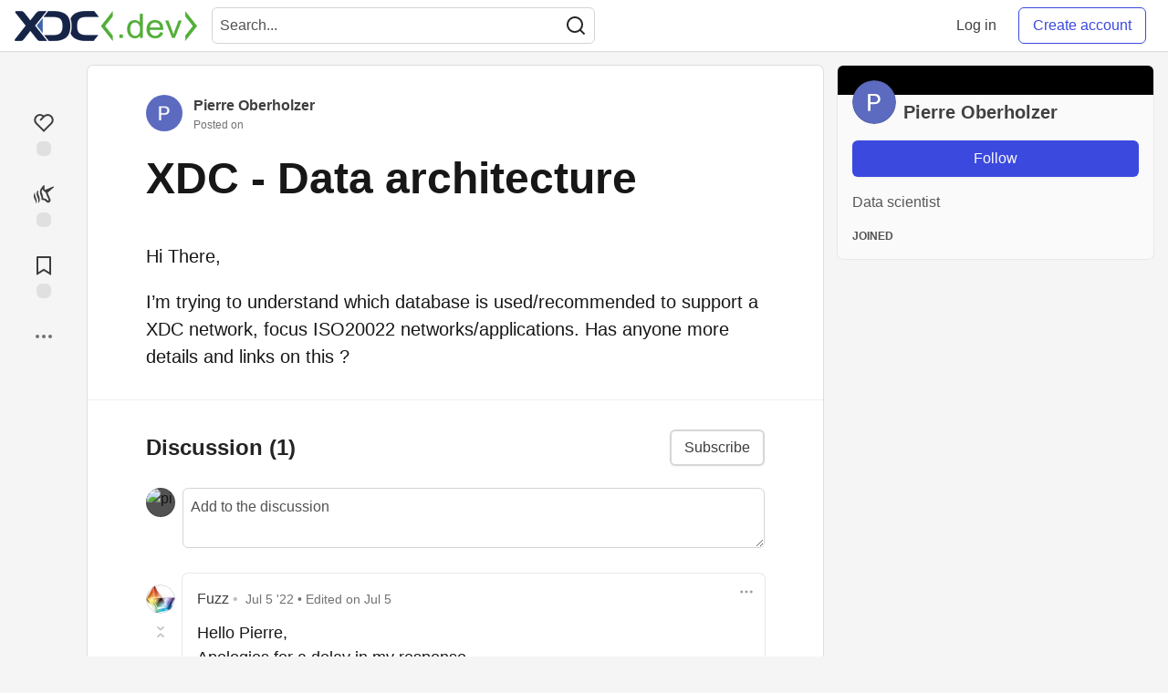

--- FILE ---
content_type: text/html; charset=utf-8
request_url: https://www.xdc.dev/pierre_oberholzer/xdc-data-architecture-5fjn
body_size: 25407
content:
<!DOCTYPE html>
<html lang="en">
  <head>
    <meta charset="utf-8">
    <title>XDC - Data architecture - Developers Forum for XinFin XDC Network</title>
      <meta name="last-updated" content="2026-01-21 15:37:48 UTC">
      <meta name="user-signed-in" content="false">
      <meta name="head-cached-at" content="1769009868">
      <meta name="environment" content="production">
      <link rel="stylesheet" href="/assets/minimal-f78ee4066ab2123af1bfc640c8c80083c95591984ee9f81f803fe28e9c6296fa.css" media="all" id="main-minimal-stylesheet" />
<link rel="stylesheet" href="/assets/views-016976fa68498a70a61fbd1e35d75e2ef473b571c77df80b357bc6e1613b2eb2.css" media="all" id="main-views-stylesheet" />
<link rel="stylesheet" href="/assets/crayons-1fe37b2e2f39b2043750490b1a935942668c6767d5640b861441ec11f0a0f20b.css" media="all" id="main-crayons-stylesheet" />

      <script src="/assets/base-3f62f42a7c9ab1968770ea540bc7edb7d92d790739a1ba260c2b9ce38b2ed3db.js" defer="defer"></script>
        <script src="/packs/js/runtime~base-7e0bc267e5ddba72f656.js" defer="defer"></script>
<script src="/packs/js/base-02dcb46bf7f3e2e82b16.chunk.js" defer="defer"></script>
<script src="/packs/js/runtime~Search-6390a9442e2916bd8d7c.js" defer="defer"></script>
<script src="/packs/js/0-84154bff6d55ca0d922a.chunk.js" defer="defer"></script>
<script src="/packs/js/3-b3016003b290a78e2e29.chunk.js" defer="defer"></script>
<script src="/packs/js/Search-b1fa157d4e5292eb8ebf.chunk.js" defer="defer"></script>
<script src="/packs/js/runtime~runtimeBanner-49157c517ff19f80413d.js" defer="defer"></script>
<script src="/packs/js/1-1fb7c13c59688a62b62b.chunk.js" defer="defer"></script>
<script src="/packs/js/runtimeBanner-89eebd29033a8b26e0e7.chunk.js" defer="defer"></script>
      
    <link rel="canonical" href="https://www.xdc.dev/pierre_oberholzer/xdc-data-architecture-5fjn" />
    <meta name="description" content="Hi There,  I’m trying to understand which database is used/recommended to support a XDC network,...">
    <meta name="keywords" content="XDCDev">

    <meta property="og:type" content="article" />
    <meta property="og:url" content="https://www.xdc.dev/pierre_oberholzer/xdc-data-architecture-5fjn" />
    <meta property="og:title" content="XDC - Data architecture" />
    <meta property="og:description" content="Hi There,  I’m trying to understand which database is used/recommended to support a XDC network,..." />
    <meta property="og:site_name" content="Developers Forum for XinFin XDC Network" />
    <meta name="twitter:site" content="@XDC_Network_">
    <meta name="twitter:creator" content="@">
    <meta name="twitter:title" content="XDC - Data architecture">
    <meta name="twitter:description" content="Hi There,  I’m trying to understand which database is used/recommended to support a XDC network,...">
    <meta name="twitter:card" content="summary_large_image">
    <meta name="twitter:widgets:new-embed-design" content="on">
    <meta name="robots" content="max-snippet:-1, max-image-preview:large, max-video-preview:-1">
      <meta property="og:image" content="https://www.xdc.dev/social_previews/article/93.png" />
      <meta name="twitter:image:src" content="https://www.xdc.dev/social_previews/article/93.png">

      <meta name="viewport" content="width=device-width, initial-scale=1.0, viewport-fit=cover">
      <link rel="icon" type="image/x-icon" href="https://www.xdc.dev/images/e8CIEDu7gcpPxLvrLX1WFgSd6Ema1pckMKk26Ny04fI/w:32/mb:500000/ar:1/aHR0cHM6Ly94aW5m/aW4ub3JnL2Fzc2V0/cy9pbWFnZXMveGRj/ZGV2LWltYWdlcy9m/YXZpY29uXzMyeDMy/LnBuZw" />
      <link rel="apple-touch-icon" href="https://www.xdc.dev/images/ouKRd0AnNoEYGTsd7nyecvHeWbycWhIX5GDA0XQgEDo/w:180/q:80/mb:500000/ar:1/aHR0cHM6Ly94aW5m/aW4ub3JnL2Fzc2V0/cy9pbWFnZXMveGRj/ZGV2LWltYWdlcy9v/bmJvYXJkY2FyZGlt/YWdlXzEwMjR4MTAy/NC5wbmc">
      <link rel="apple-touch-icon" sizes="152x152" href="https://www.xdc.dev/images/o8vTKqBtLQJJgkpYCmHka7d6Vg6WQ4Qa-g0cF8dichI/w:152/q:80/mb:500000/ar:1/aHR0cHM6Ly94aW5m/aW4ub3JnL2Fzc2V0/cy9pbWFnZXMveGRj/ZGV2LWltYWdlcy9v/bmJvYXJkY2FyZGlt/YWdlXzEwMjR4MTAy/NC5wbmc">
      <link rel="apple-touch-icon" sizes="180x180" href="https://www.xdc.dev/images/ouKRd0AnNoEYGTsd7nyecvHeWbycWhIX5GDA0XQgEDo/w:180/q:80/mb:500000/ar:1/aHR0cHM6Ly94aW5m/aW4ub3JnL2Fzc2V0/cy9pbWFnZXMveGRj/ZGV2LWltYWdlcy9v/bmJvYXJkY2FyZGlt/YWdlXzEwMjR4MTAy/NC5wbmc">
      <link rel="apple-touch-icon" sizes="167x167" href="https://www.xdc.dev/images/Ivd0SxlogSLpxOelAlsH3HvNpBk7WnHv4AHiU9ixLF4/w:167/q:80/mb:500000/ar:1/aHR0cHM6Ly94aW5m/aW4ub3JnL2Fzc2V0/cy9pbWFnZXMveGRj/ZGV2LWltYWdlcy9v/bmJvYXJkY2FyZGlt/YWdlXzEwMjR4MTAy/NC5wbmc">
      <link href="https://www.xdc.dev/images/axnl63Xqz83sOmLtx3KnvWiVYQq9vNoOsxEw2P6yj8A/w:192/q:80/mb:500000/ar:1/aHR0cHM6Ly94aW5m/aW4ub3JnL2Fzc2V0/cy9pbWFnZXMveGRj/ZGV2LWltYWdlcy9v/bmJvYXJkY2FyZGlt/YWdlXzEwMjR4MTAy/NC5wbmc" rel="icon" sizes="192x192" />
      <link href="https://www.xdc.dev/images/5DaqHrO26W5NYm3IsjTfHwoJ0nYZMMVeKZqn40dLjIE/w:128/q:80/mb:500000/ar:1/aHR0cHM6Ly94aW5m/aW4ub3JnL2Fzc2V0/cy9pbWFnZXMveGRj/ZGV2LWltYWdlcy9v/bmJvYXJkY2FyZGlt/YWdlXzEwMjR4MTAy/NC5wbmc" rel="icon" sizes="128x128" />
      <meta name="apple-mobile-web-app-title" content="www.xdc.dev">
      <meta name="application-name" content="www.xdc.dev">
      <meta name="theme-color" content="#ffffff" media="(prefers-color-scheme: light)">
      <meta name="theme-color" content="#000000" media="(prefers-color-scheme: dark)">
      <link rel="search" href="https://www.xdc.dev/open-search.xml" type="application/opensearchdescription+xml" title="Developers Forum for XinFin XDC Network" />

      <meta property="forem:name" content="Developers Forum for XinFin XDC Network" />
      <meta property="forem:logo" content="https://www.xdc.dev/images/gVGrsiY1au0h6uLaBGBoO524VaWdG2DC9VnqaSUOLOM/w:512/q:80/mb:500000/ar:1/aHR0cHM6Ly94aW5m/aW4ub3JnL2Fzc2V0/cy9pbWFnZXMveGRj/ZGV2LWltYWdlcy9v/bmJvYXJkY2FyZGlt/YWdlXzEwMjR4MTAy/NC5wbmc" />
      <meta property="forem:domain" content="www.xdc.dev" />
  </head>
      <body
        class="sans-serif-article-body default-header"
        data-user-status="logged-out"
        data-community-name="Developers Forum for XinFin XDC Network"
        data-locale="en"
        data-honeybadger-key=""
        data-deployed-at="2026-01-20T13:33:37Z"
        data-latest-commit-id="34a7844"
        data-ga-tracking="G-S8TE6RQW39">
        <link rel="stylesheet" href="/assets/minimal-f78ee4066ab2123af1bfc640c8c80083c95591984ee9f81f803fe28e9c6296fa.css" media="all" id="secondary-minimal-stylesheet" />
<link rel="stylesheet" href="/assets/views-016976fa68498a70a61fbd1e35d75e2ef473b571c77df80b357bc6e1613b2eb2.css" media="all" id="secondary-views-stylesheet" />
<link rel="stylesheet" href="/assets/crayons-1fe37b2e2f39b2043750490b1a935942668c6767d5640b861441ec11f0a0f20b.css" media="all" id="secondary-crayons-stylesheet" />

        <div id="body-styles">
          <style>
            :root {
              --accent-brand-lighter-rgb: 80, 99, 301;
              --accent-brand-rgb: 59, 73, 223;
              --accent-brand-darker-rgb: 47, 58, 178;
            }
          </style>
        </div>
        <div id="audiocontent" data-podcast="">
          
        </div>
        <div class="navigation-progress" id="navigation-progress"></div>
<header class="crayons-header print-hidden">
  <span id="route-change-target" tabindex="-1"></span>
  <a href="#main-content" class="skip-content-link">Skip to content</a>
  <div class="crayons-header__container">
    <span class="inline-block m:hidden ">
      <button class="c-btn c-btn--icon-alone js-hamburger-trigger mx-2">
        <svg xmlns="http://www.w3.org/2000/svg" width="24" height="24" viewBox="0 0 24 24" role="img" aria-labelledby="aat1xq9o7pt51qc0hu4fzckes3pxznuo" class="crayons-icon"><title id="aat1xq9o7pt51qc0hu4fzckes3pxznuo">Navigation menu</title>
    <path d="M3 4h18v2H3V4zm0 7h18v2H3v-2zm0 7h18v2H3v-2z"></path>
</svg>

      </button>
    </span>
    <a href="/" class="site-logo" aria-label="Developers Forum for XinFin XDC Network Home">
    <img class="site-logo__img" src="https://www.xdc.dev/uploads/logos/resized_logo_7BXTYC2jfhkJJ3IE8ecR.png" alt="Developers Forum for XinFin XDC Network">
</a>


    <div class="crayons-header--search js-search-form" id="header-search">
      <form accept-charset="UTF-8" method="get" action="/search" role="search">
        <div class="crayons-fields crayons-fields--horizontal">
          <div class="crayons-field flex-1 relative">
            <input class="crayons-header--search-input crayons-textfield js-search-input" type="text" id="nav-search" name="q" placeholder="Search..." autocomplete="off" />
            <button type="submit" aria-label="Search" class="c-btn c-btn--icon-alone absolute inset-px left-auto mt-0 py-0">
              <svg xmlns="http://www.w3.org/2000/svg" width="24" height="24" viewBox="0 0 24 24" role="img" aria-labelledby="at7ohs67pytqwkkvotr29zj8otbaiifh" aria-hidden="true" class="crayons-icon"><title id="at7ohs67pytqwkkvotr29zj8otbaiifh">Search</title>
    <path d="M18.031 16.617l4.283 4.282-1.415 1.415-4.282-4.283A8.96 8.96 0 0111 20c-4.968 0-9-4.032-9-9s4.032-9 9-9 9 4.032 9 9a8.96 8.96 0 01-1.969 5.617zm-2.006-.742A6.977 6.977 0 0018 11c0-3.868-3.133-7-7-7-3.868 0-7 3.132-7 7 0 3.867 3.132 7 7 7a6.977 6.977 0 004.875-1.975l.15-.15z"></path>
</svg>

            </button>
          </div>
        </div>
      </form>
    </div>

    <div class="flex items-center h-100 ml-auto">
      <a class="c-link c-link--icon-alone c-link--block m:hidden mx-1" id="search-link" aria-label="Search" href="/search">
        <svg xmlns="http://www.w3.org/2000/svg" width="24" height="24" viewBox="0 0 24 24" role="img" aria-labelledby="at9lpq9wilv856ybpmemj71emp51ckih" class="crayons-icon"><title id="at9lpq9wilv856ybpmemj71emp51ckih">Search</title>
    <path d="M18.031 16.617l4.283 4.282-1.415 1.415-4.282-4.283A8.96 8.96 0 0111 20c-4.968 0-9-4.032-9-9s4.032-9 9-9 9 4.032 9 9a8.96 8.96 0 01-1.969 5.617zm-2.006-.742A6.977 6.977 0 0018 11c0-3.868-3.133-7-7-7-3.868 0-7 3.132-7 7 0 3.867 3.132 7 7 7a6.977 6.977 0 004.875-1.975l.15-.15z"></path>
</svg>

      </a>
        <span class="hidden m:block">
          <a href="/enter" class="c-link c-link--block mr-2 whitespace-nowrap ml-auto" data-no-instant>
            Log in
          </a>
        </span>

        <a href="/enter?state=new-user" class="c-cta c-cta--branded whitespace-nowrap mr-2" data-no-instant>
          Create account
        </a>
    </div>
  </div>
</header>

<div class="hamburger">
  <div class="hamburger__content">
    <header class="hamburger__content__header">
      <h2 class="fs-l fw-bold flex-1 break-word lh-tight">Developers Forum for XinFin XDC Network</h2>

      <button class="c-btn c-btn--icon-alone js-hamburger-trigger shrink-0" aria-label="Close">
        <svg xmlns="http://www.w3.org/2000/svg" width="24" height="24" viewBox="0 0 24 24" role="img" aria-labelledby="ambg5khxoiqzireykc24tcdrm3tu9y4l" aria-hidden="true" class="crayons-icon c-btn__icon"><title id="ambg5khxoiqzireykc24tcdrm3tu9y4l">Close</title><path d="M12 10.586l4.95-4.95 1.414 1.414-4.95 4.95 4.95 4.95-1.414 1.414-4.95-4.95-4.95 4.95-1.414-1.414 4.95-4.95-4.95-4.95L7.05 5.636l4.95 4.95z"></path></svg>

      </button>
    </header>

    <div class="p-2">
      <div class="crayons-card crayons-card--secondary p-4">
  <h2 class="crayons-subtitle-2 lh-tight mb-4">
    <a href="/" class="c-link c-link--branded">Developers Forum for XinFin XDC Network</a> is a community of 6,786 amazing users

  </h2>
    <p class="color-base-70 mb-4">
      Developers Forum for XinFin XDC Network
    </p>
  <div>
    <a href="/enter?state=new-user" class="c-cta c-cta--branded justify-center w-100 mb-1" aria-label="Create new account">Create account</a>
    <a href="/enter" class="c-link c-link--block justify-center" aria-label="Log in">Log in</a>
  </div>
</div>

      
<nav class="mb-4 mt-4" data-testid="main-nav" aria-label="Developers Forum for XinFin XDC Network">
  <ul class="default-navigation-links sidebar-navigation-links spec-sidebar-navigation-links">
        <li>
    <a href="/" class="sidebar-navigation-link c-link c-link--block c-link--icon-left">
      <span class="c-link__icon">
        <svg xmlns="http://www.w3.org/2000/svg" viewBox="0 0 44 44" width="24" height="24">
    <g class="nc-icon-wrapper">
        <path fill="#A0041E" d="M13.344 18.702h-2a.5.5 0 01-.5-.5v-7a.5.5 0 01.5-.5h2a.5.5 0 01.5.5v7a.5.5 0 01-.5.5z"/>
        <path fill="#FFE8B6" d="M9 20L22 7l13 13v17H9z"/>
        <path fill="#FFCC4D" d="M22 20h1v16h-1z"/>
        <path fill="#66757F" d="M35 21a.997.997 0 01-.707-.293L22 8.414 9.707 20.707a1 1 0 11-1.414-1.414l13-13a.999.999 0 011.414 0l13 13A.999.999 0 0135 21z"/>
        <path fill="#66757F" d="M22 21a.999.999 0 01-.707-1.707l6.5-6.5a1 1 0 111.414 1.414l-6.5 6.5A.997.997 0 0122 21z"/>
        <path fill="#C1694F" d="M14 30h4v6h-4z"/>
        <path fill="#55ACEE" d="M14 21h4v4h-4zm12.5 0h4v4h-4zm0 9h4v4h-4z"/>
        <path fill="#5C913B" d="M37.5 37.5A1.5 1.5 0 0136 39H8a1.5 1.5 0 010-3h28a1.5 1.5 0 011.5 1.5z"/>
    </g>
</svg>

      </span>
      Home
    </a>
  </li>

      
        <li>
    <a href="/t/vyper" class="sidebar-navigation-link c-link c-link--block c-link--icon-left">
      <span class="c-link__icon">
        <svg id="Transparent_Logo" data-name="Transparent Logo" xmlns="http://www.w3.org/2000/svg" viewBox="0 0 2048 1773.62">
  <title>vyper-logo-transparent</title>
  <polygon points="1024 886.81 768 1330.22 768 1330.22 1024 1773.62 1280 1330.22 1280 1330.22 1024 886.81" style="opacity:0.8"/>
  <polygon points="1280 443.41 1024 886.81 1024 886.81 1280 1330.22 1536 886.81 1536 886.81 1280 443.41" style="opacity:0.6"/>
  <polygon points="768 443.41 512 886.81 512 886.81 768 1330.22 1024 886.81 1024 886.81 768 443.41" style="opacity:0.6"/>
  <polygon points="1536 0 1280 443.41 1280 443.41 1536 886.81 1792 443.41 1792 443.41 1536 0" style="opacity:0.45"/>
  <polygon points="1152 221.7 896 221.7 768 443.41 768 443.41 1024 886.81 1280 443.41 1152 221.7" style="opacity:0.45"/>
  <polygon points="512 0 256 443.41 256 443.41 512 886.81 768 443.41 768 443.41 512 0" style="opacity:0.45"/>
  <polygon points="1792 443.4 2048 0 1536 0 1792 443.4" style="opacity:0.3"/>
  <polygon points="256 443.4 512 0 0 0 256 443.4" style="opacity:0.3"/>
</svg>

      </span>
      Vyper
    </a>
  </li>

        <li>
    <a href="/contact" class="sidebar-navigation-link c-link c-link--block c-link--icon-left">
      <span class="c-link__icon">
        <svg xmlns="http://www.w3.org/2000/svg" viewBox="0 0 44 44" width="24" height="24">
    <g class="nc-icon-wrapper">
        <path fill="#FFAC33" d="M38.724 33.656c-1.239-.01-1.241 1.205-1.241 1.205H22.5c-5.246 0-9.5-4.254-9.5-9.5s4.254-9.5 9.5-9.5 9.5 4.254 9.5 9.5c0 3.062-1.6 5.897-3.852 7.633h5.434C35.022 30.849 36 28.139 36 25.361c0-7.456-6.045-13.5-13.5-13.5-7.456 0-13.5 6.044-13.5 13.5 0 7.455 6.044 13.5 13.5 13.5h14.982s-.003 1.127 1.241 1.139c1.238.012 1.228-1.245 1.228-1.245l.014-3.821s.001-1.267-1.241-1.278zM9 18.26a16.047 16.047 0 014-4.739V13c0-5 5-7 5-8s-1-1-1-1H5C4 4 4 5 4 5c0 1 5 3.333 5 7.69v5.57z"/>
        <path fill="#BE1931" d="M17.091 33.166a9.487 9.487 0 01-4.045-8.72l-3.977-.461c-.046.452-.069.911-.069 1.376 0 4.573 2.28 8.608 5.76 11.051l2.331-3.246z"/>
        <path fill="#BE1931" d="M10 29.924s-5.188-.812-5 1 5-1 5-1zm0 .312s-4.125 2.688-2.938 3.75S10 30.236 10 30.236z"/>
    </g>
</svg>

      </span>
      Contact
    </a>
  </li>

        <li>
    <a href="https://www.xdcdao.org" class="sidebar-navigation-link c-link c-link--block c-link--icon-left">
      <span class="c-link__icon">
        <?xml version="1.0" encoding="utf-8"?>
<!-- Generator: Adobe Illustrator 25.0.1, SVG Export Plug-In . SVG Version: 6.00 Build 0)  -->
<svg version="1.1" id="XDC_Dao_Logo" xmlns="http://www.w3.org/2000/svg" xmlns:xlink="http://www.w3.org/1999/xlink" x="0px"
	 y="0px" viewBox="0 0 150 151.2" style="enable-background:new 0 0 150 151.2;" xml:space="preserve">
<style type="text/css">
	.st0{fill-rule:evenodd;clip-rule:evenodd;fill:#8DD2EC;}
	.st1{fill-rule:evenodd;clip-rule:evenodd;fill:#35BDE0;}
	.st2{fill-rule:evenodd;clip-rule:evenodd;fill:#20A4C3;}
	.st3{fill-rule:evenodd;clip-rule:evenodd;fill:#FEDD7D;}
	.st4{fill-rule:evenodd;clip-rule:evenodd;fill:#F9B241;}
	.st5{fill-rule:evenodd;clip-rule:evenodd;fill:#EF7E2F;}
	.st6{fill-rule:evenodd;clip-rule:evenodd;fill:#F4B2C6;}
	.st7{fill-rule:evenodd;clip-rule:evenodd;fill:#F193B1;}
	.st8{fill-rule:evenodd;clip-rule:evenodd;fill:#EC638C;}
	.st9{fill:#B6B4B0;}
	.st10{fill:#244B80;}
</style>
<g id="Group">
	<g id="Logo">
		<g>
			<g>
				<g>
					
						<ellipse id="_36832024" transform="matrix(0.6717 -0.7408 0.7408 0.6717 -53.4099 138.9273)" class="st0" cx="130" cy="129.7" rx="19.8" ry="19.8"/>
					<path id="_36831520" class="st1" d="M129,109.9c8.6,0,15.6,6.9,15.6,15.5c0,8.6-6.9,15.6-15.5,15.6c-8.6,0-15.6-6.9-15.6-15.5
						c0-0.7,0-1.4,0.1-2.1c-27,25.7-66.8,17.4-80,13.7c6.6-3.2,12.3-8.3,16.3-15.1c1.1-1.9,2-3.8,2.7-5.8c27.3,14.3,60,0,69.1-4.5
						c0.4-0.2,1.4-0.7,2.3-1C125.6,110.3,127.3,110,129,109.9L129,109.9z"/>
					<path id="_36831472" class="st2" d="M122.1,111.6L122.1,111.6l-0.4,0.2h0l-0.5,0.2l0,0l-0.2,0.1l-0.3,0.2l-0.2,0.1l-0.4,0.2
						l-0.3,0.1l-0.4,0.2l-0.3,0.1l-0.5,0.2l-0.2,0.1l-0.6,0.3l-0.2,0.1l-0.1,0c-0.5,0.2-1,0.5-1.6,0.7l-0.1,0l-0.8,0.3l-0.2,0.1
						l-0.7,0.3l-0.2,0.1l-0.7,0.3l-0.2,0.1c-0.3,0.1-0.6,0.2-1,0.4l0,0c-0.7,0.3-1.4,0.5-2.1,0.8l-0.2,0.1c-0.3,0.1-0.6,0.2-0.9,0.3
						l-0.3,0.1l-0.9,0.3l-0.3,0.1l-0.8,0.3l-0.4,0.1c-0.3,0.1-0.6,0.2-0.9,0.3l-0.3,0.1c-0.8,0.2-1.6,0.5-2.4,0.7l-0.3,0.1
						c-0.3,0.1-0.6,0.2-0.9,0.3l-0.4,0.1l-0.9,0.2l-0.4,0.1c-0.3,0.1-0.6,0.1-0.9,0.2l-0.4,0.1c-0.3,0.1-0.7,0.2-1,0.2l-0.3,0.1
						c-0.9,0.2-1.8,0.4-2.8,0.6l-0.3,0.1c-0.4,0.1-0.7,0.1-1.1,0.2l-0.4,0.1c-0.3,0.1-0.7,0.1-1,0.2l-0.4,0.1
						c-0.3,0.1-0.7,0.1-1,0.1l-0.5,0.1c-0.3,0-0.7,0.1-1,0.1l-0.4,0c-1,0.1-1.9,0.2-2.9,0.3l-0.4,0c-0.4,0-0.7,0.1-1.1,0.1l-0.5,0
						c-0.3,0-0.7,0-1,0l-0.5,0c-0.3,0-0.7,0-1,0l-0.5,0c-0.4,0-0.7,0-1.1,0l-0.4,0c-0.5,0-1,0-1.5,0l0,0l-0.2,0
						c-0.4,0-0.9,0-1.3-0.1l-0.5,0c-0.3,0-0.7,0-1-0.1l-0.6,0c-0.3,0-0.6-0.1-1-0.1l-0.6-0.1c-0.3,0-0.6-0.1-1-0.1l-0.6-0.1
						c-0.4,0-0.7-0.1-1.1-0.2l-0.5-0.1c-0.5-0.1-1-0.2-1.5-0.3l0,0c-0.5-0.1-1-0.2-1.5-0.3c-0.2,0-0.3-0.1-0.5-0.1
						c-0.3-0.1-0.7-0.2-1-0.2c-0.2,0-0.4-0.1-0.6-0.1c-0.3-0.1-0.6-0.2-1-0.3l-0.6-0.2c-0.3-0.1-0.6-0.2-1-0.3
						c-0.2-0.1-0.4-0.1-0.6-0.2c-0.4-0.1-0.7-0.2-1.1-0.4c-0.2-0.1-0.3-0.1-0.5-0.2c-0.5-0.2-1-0.4-1.5-0.6l0,0
						c-0.5-0.2-1-0.4-1.5-0.6c-0.2-0.1-0.3-0.1-0.5-0.2c-0.3-0.1-0.7-0.3-1-0.5c-0.2-0.1-0.4-0.2-0.6-0.3c-0.3-0.1-0.6-0.3-0.9-0.4
						c-0.2-0.1-0.4-0.2-0.6-0.3l-0.2-0.1c-0.7,2-1.6,3.9-2.7,5.8c-0.8,1.4-1.6,2.6-2.6,3.9c34.8,9.9,53.5,2,76.2-15
						C123.1,111.2,122.5,111.4,122.1,111.6L122.1,111.6z M57.9,118.7c-0.5-0.2-1-0.4-1.5-0.6"/>
				</g>
				<g>
					
						<ellipse id="_36831448" transform="matrix(0.956 -0.2935 0.2935 0.956 -30.0954 10.4523)" class="st3" cx="19.8" cy="105.5" rx="19.8" ry="19.8"/>
					<path id="_36830008" class="st4" d="M37.3,114.7c-4.4,7.4-13.9,9.9-21.3,5.5c-7.4-4.4-9.9-13.9-5.5-21.3
						c4.4-7.4,13.9-9.9,21.3-5.5c0.6,0.4,1.2,0.8,1.7,1.2c-8.3-36.3,19-66.3,28.9-75.8c-0.6,7.3,0.8,14.8,4.7,21.7
						c1.1,1.9,2.3,3.7,3.6,5.3C44.6,62,40.2,97.4,39.4,107.5c0,0.4-0.1,1.6-0.3,2.4C38.8,111.6,38.2,113.2,37.3,114.7L37.3,114.7z"
						/>
					<path id="_36830224" class="st5" d="M39.4,107.9L39.4,107.9l0-0.4l0,0l0-0.5l0,0l0-0.2l0-0.4l0-0.2l0-0.5l0-0.3l0-0.4l0-0.3
						l0.1-0.6l0-0.2l0.1-0.6l0-0.2l0-0.1c0.1-0.6,0.1-1.1,0.2-1.7l0-0.1l0.1-0.8l0-0.2l0.1-0.8l0-0.2l0.1-0.8l0-0.2
						c0.1-0.3,0.1-0.7,0.2-1l0,0c0.1-0.7,0.3-1.5,0.4-2.2l0.1-0.2c0.1-0.3,0.1-0.6,0.2-0.9l0.1-0.3l0.2-0.9l0.1-0.3l0.2-0.8l0.1-0.4
						c0.1-0.3,0.1-0.6,0.2-0.9l0.1-0.3c0.2-0.8,0.4-1.6,0.6-2.5l0.1-0.3c0.1-0.3,0.2-0.6,0.3-0.9l0.1-0.4l0.2-0.8l0.1-0.4
						c0.1-0.3,0.2-0.6,0.3-0.9l0.1-0.4c0.1-0.3,0.2-0.7,0.3-1l0.1-0.3c0.3-0.9,0.6-1.8,0.9-2.7l0.1-0.3c0.1-0.3,0.3-0.7,0.4-1
						l0.1-0.4c0.1-0.3,0.3-0.6,0.4-1l0.2-0.4c0.1-0.3,0.3-0.6,0.4-0.9l0.2-0.4c0.1-0.3,0.3-0.6,0.4-0.9l0.2-0.4
						c0.4-0.9,0.8-1.8,1.2-2.7l0.2-0.4c0.2-0.3,0.3-0.6,0.5-1l0.2-0.4c0.2-0.3,0.3-0.6,0.5-0.9l0.3-0.5c0.2-0.3,0.3-0.6,0.5-0.9
						l0.3-0.4c0.2-0.3,0.4-0.6,0.6-0.9l0.2-0.4c0.3-0.4,0.5-0.9,0.8-1.3l0,0l0.1-0.1c0.2-0.4,0.5-0.7,0.7-1.1l0.3-0.4
						c0.2-0.3,0.4-0.6,0.6-0.8l0.3-0.5c0.2-0.3,0.4-0.5,0.6-0.8l0.4-0.5c0.2-0.3,0.4-0.5,0.6-0.8l0.4-0.5c0.2-0.3,0.4-0.6,0.7-0.8
						l0.3-0.4c0.3-0.4,0.7-0.8,1-1.2l0,0c0.3-0.4,0.7-0.8,1-1.1c0.1-0.1,0.2-0.2,0.4-0.4c0.2-0.3,0.5-0.5,0.7-0.8
						c0.1-0.1,0.3-0.3,0.4-0.4c0.2-0.2,0.5-0.5,0.7-0.7l0.4-0.4c0.2-0.2,0.5-0.5,0.7-0.7c0.1-0.1,0.3-0.3,0.4-0.4
						c0.3-0.2,0.6-0.5,0.8-0.7c0.1-0.1,0.2-0.2,0.4-0.3c0.4-0.3,0.8-0.7,1.2-1l0,0c0.4-0.3,0.8-0.7,1.3-1c0.1-0.1,0.3-0.2,0.4-0.3
						c0.3-0.2,0.6-0.4,0.9-0.6c0.2-0.1,0.3-0.2,0.5-0.3c0.3-0.2,0.6-0.4,0.9-0.6c0.2-0.1,0.4-0.2,0.6-0.4l0.2-0.1
						c-1.3-1.6-2.5-3.4-3.6-5.3c-0.8-1.4-1.4-2.8-2-4.2c-26.3,24.9-29,45.1-25.9,73.2C39.3,109,39.4,108.4,39.4,107.9L39.4,107.9z
						 M66,49c0.4-0.3,0.8-0.7,1.3-1"/>
				</g>
				<g>
					
						<ellipse id="_36830152" transform="matrix(0.2216 -0.9751 0.9751 0.2216 54.0788 110.6945)" class="st6" cx="96.4" cy="21.5" rx="19.8" ry="19.8"/>
					<path id="_36830080" class="st7" d="M79.6,32c-4.2-7.5-1.6-17,5.9-21.2c7.5-4.2,17-1.6,21.2,5.9c4.2,7.5,1.6,17-5.9,21.2
						c-0.6,0.3-1.2,0.6-1.9,0.9c35.6,11,47.9,49.7,51.1,63c-6-4.2-13.2-6.7-21.1-6.8c-2.2,0-4.3,0.1-6.4,0.5
						c-0.9-30.8-29.3-52.3-37.7-58c-0.4-0.2-1.3-0.9-2-1.5C81.6,34.9,80.5,33.6,79.6,32L79.6,32z"/>
					<path id="_36830512" class="st8" d="M84.4,37.2L84.4,37.2l0.4,0.2l0,0l0.4,0.3l0,0l0.2,0.1l0.3,0.2l0.1,0.1l0.4,0.3l0.3,0.2
						l0.3,0.2l0.2,0.2l0.5,0.3l0.1,0.1l0.5,0.4l0.1,0.1l0.1,0c0.4,0.3,0.9,0.7,1.4,1.1l0.1,0l0.7,0.5l0.2,0.1l0.6,0.5l0.2,0.2
						l0.6,0.5l0.2,0.1c0.3,0.2,0.5,0.4,0.8,0.7l0,0c0.6,0.5,1.1,1,1.7,1.5l0.2,0.2c0.2,0.2,0.5,0.4,0.7,0.6l0.2,0.2l0.7,0.6l0.2,0.2
						l0.6,0.6l0.3,0.3c0.2,0.2,0.5,0.4,0.7,0.6l0.2,0.2c0.6,0.6,1.2,1.2,1.8,1.8l0.2,0.2c0.2,0.2,0.5,0.5,0.7,0.7l0.3,0.3l0.6,0.6
						l0.3,0.3c0.2,0.2,0.4,0.5,0.6,0.7l0.3,0.3c0.2,0.3,0.5,0.5,0.7,0.8l0.2,0.2c0.6,0.7,1.2,1.4,1.8,2.1l0.2,0.2
						c0.2,0.3,0.5,0.6,0.7,0.9l0.3,0.3c0.2,0.3,0.4,0.5,0.7,0.8l0.3,0.3c0.2,0.3,0.4,0.5,0.6,0.8l0.3,0.4c0.2,0.3,0.4,0.6,0.6,0.8
						l0.2,0.3c0.6,0.8,1.1,1.6,1.7,2.4l0.2,0.3c0.2,0.3,0.4,0.6,0.6,0.9l0.3,0.4c0.2,0.3,0.3,0.6,0.5,0.8l0.3,0.5
						c0.2,0.3,0.3,0.6,0.5,0.9l0.3,0.4c0.2,0.3,0.4,0.6,0.5,0.9l0.2,0.4c0.2,0.4,0.5,0.9,0.7,1.3l0,0l0.1,0.1
						c0.2,0.4,0.4,0.8,0.6,1.2l0.2,0.5c0.1,0.3,0.3,0.6,0.4,0.9l0.2,0.5c0.1,0.3,0.3,0.6,0.4,0.9l0.2,0.5c0.1,0.3,0.3,0.6,0.4,0.9
						l0.2,0.5c0.1,0.3,0.3,0.7,0.4,1l0.2,0.4c0.2,0.5,0.4,1,0.5,1.5l0,0c0.2,0.5,0.3,1,0.5,1.4c0.1,0.2,0.1,0.3,0.1,0.5
						c0.1,0.3,0.2,0.7,0.3,1c0.1,0.2,0.1,0.4,0.2,0.6c0.1,0.3,0.2,0.6,0.2,1l0.1,0.6c0.1,0.3,0.2,0.7,0.2,1c0,0.2,0.1,0.4,0.1,0.6
						c0.1,0.4,0.1,0.7,0.2,1.1c0,0.2,0.1,0.3,0.1,0.5c0.1,0.5,0.2,1.1,0.3,1.6l0,0c0.1,0.5,0.1,1.1,0.2,1.6c0,0.2,0,0.3,0.1,0.5
						c0,0.4,0.1,0.7,0.1,1.1c0,0.2,0,0.4,0,0.6c0,0.3,0,0.7,0.1,1c0,0.2,0,0.4,0,0.7l0,0.2c2.1-0.3,4.2-0.5,6.4-0.5
						c1.6,0,3.1,0.1,4.6,0.3c-8.4-35.3-24.5-47.7-50.4-59.1C83.6,36.6,84.1,37,84.4,37.2L84.4,37.2z M122,89.8
						c0.1,0.5,0.1,1.1,0.2,1.6"/>
				</g>
			</g>
			<g>
				<g>
					<g id="Shape_1_3_">
						<g>
							<path class="st9" d="M113.1,83.6c-6.9-40.2-59.4-32.4-60.4,0c3,1.6,4.9,2.5,4.9,2.5s-1.6,1-5,3.1c6,39.4,57.6,33.7,60.4,0
								c-3.3-2-5.1-3.1-5.1-3.1S109.5,85.4,113.1,83.6z M87.2,97.6l-4.9-8.5l-5,8.5l-3.8-0.3l7.1-12L74.2,75l3.9-0.3l4.6,7.7
								l4.6-7.3l3.6,0.1l-6,10.2l6.6,12.3L87.2,97.6z"/>
						</g>
					</g>
				</g>
				<g id="Shape_1_2_">
					<g>
						<path class="st10" d="M110.6,82c-9.4-35.7-52.5-26.1-55.5,0c6,3.4,7.3,4.2,7.3,4.2s-2.3,1.5-7.4,4.7
							c6.4,34.3,52.9,27.7,55.5,0c-4.7-2.9-7.5-4.7-7.5-4.7S109.5,82.6,110.6,82z M87.2,97.6l-4.9-8.5l-5,8.5l-3.8-0.3l7.1-12
							L74.2,75l3.9-0.3l4.6,7.7l4.6-7.3l3.6,0.1l-6,10.2l6.6,12.3L87.2,97.6z"/>
					</g>
				</g>
			</g>
		</g>
	</g>
</g>
</svg>

      </span>
      XDCDAO
    </a>
  </li>

        <li>
    <a href="https://CodeRun.AI" class="sidebar-navigation-link c-link c-link--block c-link--icon-left">
      <span class="c-link__icon">
        <svg version="1.1" id="Layer_1" xmlns="http://www.w3.org/2000/svg" xmlns:xlink="http://www.w3.org/1999/xlink" x="0px" y="0px" viewBox="0 0 130 130" style="enable-background: new 0 0 130 130;" xml:space="preserve">
    <g>
        <g>
            <g id="Icon_1_">
                <path fill="#504da0" d="M106.3,129.9H23.7c-13,0-23.6-10.6-23.6-23.6V23.7c0-13,10.6-23.6,23.6-23.6h82.7c13,0,23.6,10.6,23.6,23.6
v82.7C129.9,119.4,119.4,129.9,106.3,129.9z"
                />
                <g>
                    <g>
                        <path fill="#FFFFFF" d="M69.4,77.9H46.3L24.6,54.2l21.8-23.7h23.1L47.5,54.2L69.4,77.9z" />
                    </g>
                    <g>
                        <path fill="#FFFFFF" d="M64.4,53h23.1l21.8,23.7l-21.8,23.7H64.4l21.9-23.7L64.4,53z" />
                    </g>
                </g>
            </g>
        </g>
    </g>
</svg>
      </span>
      CodeRun.AI
    </a>
  </li>

        <li>
    <a href="/t/proposal" class="sidebar-navigation-link c-link c-link--block c-link--icon-left">
      <span class="c-link__icon">
        <svg id="Layer_1" data-name="Layer 1" xmlns="http://www.w3.org/2000/svg" viewBox="0 0 113.92 122.88"><defs><style>.cls-1{fill:#4ba042;fill-rule:evenodd;}.cls-2{fill:#212121;}.cls-3{fill:#fff;}</style></defs><title>proposal</title><path class="cls-1" d="M86.18,67.4A27.74,27.74,0,1,1,58.44,95.14,27.74,27.74,0,0,1,86.18,67.4Z"/><path class="cls-2" d="M46.4,104.45a2.82,2.82,0,1,1,0,5.64H6.57A6.57,6.57,0,0,1,0,103.53v-97A6.55,6.55,0,0,1,1.93,1.93,6.5,6.5,0,0,1,6.57,0H87.22a6.59,6.59,0,0,1,6.57,6.57V56a2.83,2.83,0,1,1-5.65,0V6.57a.9.9,0,0,0-.27-.65.94.94,0,0,0-.65-.28H6.57a1,1,0,0,0-.66.27,1,1,0,0,0-.26.66v96.95a.88.88,0,0,0,.27.64,1,1,0,0,0,.66.28H46.4ZM23.79,65V59.3H65.51V65Zm0-18.57V40.74H70v5.64Zm0-18.56V22.17H70v5.65Zm0,55.76V77.87H48.88v5.71Z"/><path class="cls-3" d="M70.14,93.29l5.66-.08.42.11a22.06,22.06,0,0,1,3.23,2.27,21.81,21.81,0,0,1,2.08,2,81,81,0,0,1,6.48-9A77.13,77.13,0,0,1,96,80.3l.55-.21h6.18l-1.25,1.38A132,132,0,0,0,91,94.65a129.25,129.25,0,0,0-8.44,14l-.77,1.5-.72-1.52a36.74,36.74,0,0,0-4.77-7.74,31.23,31.23,0,0,0-6.62-6.13l.46-1.51Z"/></svg>
      </span>
      Proposal
    </a>
  </li>

  </ul>
</nav>

  <nav class="mb-4" data-testid="other-nav" aria-labelledby="other-nav-heading-hamburger">
    <h2 id="other-nav-heading-hamburger" class="crayons-subtitle-3 py-2 pl-3">
      Other
    </h2>
    <ul class="other-navigation-links sidebar-navigation-links spec-sidebar-navigation-links">
          <li>
    <a href="/code-of-conduct" class="sidebar-navigation-link c-link c-link--block c-link--icon-left">
      <span class="c-link__icon">
        <svg width="24" height="24" viewBox="0 0 24 24" fill="none" xmlns="http://www.w3.org/2000/svg">
    <path d="M21.42 11.953c0-.28-.067-.541-.178-.78-.745-2.403-4.233-2.227-9.194-2.345-.83-.02-.355-.999-.064-3.149.19-1.398-.712-3.545-2.228-3.545-2.499 0-.095 1.971-2.304 6.845-1.18 2.605-3.82 1.146-3.82 3.762v5.955c0 1.018.1 1.997 1.532 2.158C6.553 21.011 6.241 22 8.244 22h10.024a1.854 1.854 0 0 0 1.851-1.852c0-.424-.148-.81-.387-1.121.566-.318.955-.916.955-1.61 0-.423-.148-.809-.386-1.12.568-.317.958-.916.958-1.612 0-.505-.205-.963-.534-1.298.42-.34.695-.853.695-1.434z" fill="#FFDB5E"/>
    <path d="M14.789 13.805h4.78c.65 0 1.26-.348 1.592-.907a.486.486 0 0 0-.837-.496.882.882 0 0 1-.756.43h-4.894a.88.88 0 0 1 0-1.758h3.27a.486.486 0 0 0 0-.972h-3.27c-1.022 0-1.852.83-1.852 1.851 0 .57.264 1.074.67 1.414a1.844 1.844 0 0 0-.555 1.318c0 .571.265 1.077.673 1.416a1.844 1.844 0 0 0 .233 2.822 1.837 1.837 0 0 0-.474 1.225c0 1.02.831 1.851 1.852 1.851h3.047c.65 0 1.26-.347 1.593-.906a.486.486 0 0 0-.836-.497.886.886 0 0 1-.757.431H15.22a.88.88 0 0 1 0-1.759h3.615a1.86 1.86 0 0 0 1.592-.907.486.486 0 1 0-.835-.497.873.873 0 0 1-.757.432h-3.924a.88.88 0 0 1 0-1.76h4.495c.65 0 1.26-.347 1.592-.906a.486.486 0 0 0-.835-.497.874.874 0 0 1-.757.431h-4.618a.88.88 0 0 1 0-1.759z" fill="#EE9547"/>
</svg>

      </span>
      Code of Conduct
    </a>
  </li>

          <li>
    <a href="/privacy" class="sidebar-navigation-link c-link c-link--block c-link--icon-left">
      <span class="c-link__icon">
        <svg xmlns="http://www.w3.org/2000/svg" viewBox="0 0 44 44" width="24" height="24">
    <g transform="translate(4 4)">
        <circle fill="#FFCC4D" cx="18" cy="18" r="18"/>
        <path fill="#664500" d="M27.335 23.629a.501.501 0 00-.635-.029c-.039.029-3.922 2.9-8.7 2.9-4.766 0-8.662-2.871-8.7-2.9a.5.5 0 10-.729.657C8.7 24.472 11.788 29.5 18 29.5s9.301-5.028 9.429-5.243a.499.499 0 00-.094-.628z"/>
        <path fill="#65471B" d="M18 26.591c-.148 0-.291-.011-.438-.016v4.516h.875v-4.517c-.145.005-.289.017-.437.017z"/>
        <path fill="#FFF" d="M22 26c.016-.004-1.45.378-2.446.486-.366.042-.737.076-1.117.089v4.517H20c1.1 0 2-.9 2-2V26zm-8 0c-.016-.004 1.45.378 2.446.486.366.042.737.076 1.117.089v4.517H16c-1.1 0-2-.9-2-2V26z"/>
        <path fill="#65471B" d="M27.335 23.629a.501.501 0 00-.635-.029c-.03.022-2.259 1.668-5.411 2.47-.443.113-1.864.43-3.286.431-1.424 0-2.849-.318-3.292-.431-3.152-.802-5.381-2.448-5.411-2.47a.501.501 0 00-.729.657c.097.162 1.885 3.067 5.429 4.481v-1.829c-.016-.004 1.45.378 2.446.486.366.042.737.076 1.117.089.146.005.289.016.437.016.148 0 .291-.011.438-.016.38-.013.751-.046 1.117-.089.996-.108 2.462-.49 2.446-.486v1.829c3.544-1.414 5.332-4.319 5.429-4.481a.5.5 0 00-.095-.628zm-.711-9.605c0 1.714-.938 3.104-2.096 3.104-1.157 0-2.096-1.39-2.096-3.104s.938-3.104 2.096-3.104c1.158 0 2.096 1.39 2.096 3.104zm-17.167 0c0 1.714.938 3.104 2.096 3.104 1.157 0 2.096-1.39 2.096-3.104s-.938-3.104-2.096-3.104c-1.158 0-2.096 1.39-2.096 3.104z"/>
        <path fill="#292F33" d="M34.808 9.627c-.171-.166-1.267.274-2.376-.291-2.288-1.166-8.07-2.291-11.834.376-.403.285-2.087.333-2.558.313-.471.021-2.155-.027-2.558-.313-3.763-2.667-9.545-1.542-11.833-.376-1.109.565-2.205.125-2.376.291-.247.239-.247 1.196.001 1.436.246.239 1.477.515 1.722 1.232.247.718.249 4.958 2.213 6.424 1.839 1.372 6.129 1.785 8.848.238 2.372-1.349 2.289-4.189 2.724-5.881.155-.603.592-.907 1.26-.907s1.105.304 1.26.907c.435 1.691.351 4.532 2.724 5.881 2.719 1.546 7.009 1.133 8.847-.238 1.965-1.465 1.967-5.706 2.213-6.424.245-.717 1.476-.994 1.722-1.232.248-.24.249-1.197.001-1.436zm-20.194 3.65c-.077 1.105-.274 3.227-1.597 3.98-.811.462-1.868.743-2.974.743h-.001c-1.225 0-2.923-.347-3.587-.842-.83-.619-1.146-3.167-1.265-4.12-.076-.607-.28-2.09.388-2.318 1.06-.361 2.539-.643 4.052-.643.693 0 3.021.043 4.155.741 1.005.617.872 1.851.829 2.459zm16.278-.253c-.119.954-.435 3.515-1.265 4.134-.664.495-2.362.842-3.587.842h-.001c-1.107 0-2.163-.281-2.975-.743-1.323-.752-1.52-2.861-1.597-3.966-.042-.608-.176-1.851.829-2.468 1.135-.698 3.462-.746 4.155-.746 1.513 0 2.991.277 4.052.638.668.228.465 1.702.389 2.309z"/>
    </g>
</svg>

      </span>
      Privacy Policy
    </a>
  </li>

          <li>
    <a href="/terms" class="sidebar-navigation-link c-link c-link--block c-link--icon-left">
      <span class="c-link__icon">
        <svg xmlns="http://www.w3.org/2000/svg" viewBox="0 0 44 44" width="24" height="24">
    <g transform="translate(4 4)">
        <ellipse fill="#F5F8FA" cx="8.828" cy="18" rx="7.953" ry="13.281"/>
        <path fill="#E1E8ED" d="M8.828 32.031C3.948 32.031.125 25.868.125 18S3.948 3.969 8.828 3.969 17.531 10.132 17.531 18s-3.823 14.031-8.703 14.031zm0-26.562C4.856 5.469 1.625 11.09 1.625 18s3.231 12.531 7.203 12.531S16.031 24.91 16.031 18 12.8 5.469 8.828 5.469z"/>
        <circle fill="#8899A6" cx="6.594" cy="18" r="4.96"/>
        <circle fill="#292F33" cx="6.594" cy="18" r="3.565"/>
        <circle fill="#F5F8FA" cx="7.911" cy="15.443" r="1.426"/>
        <ellipse fill="#F5F8FA" cx="27.234" cy="18" rx="7.953" ry="13.281"/>
        <path fill="#E1E8ED" d="M27.234 32.031c-4.88 0-8.703-6.163-8.703-14.031s3.823-14.031 8.703-14.031S35.938 10.132 35.938 18s-3.824 14.031-8.704 14.031zm0-26.562c-3.972 0-7.203 5.622-7.203 12.531 0 6.91 3.231 12.531 7.203 12.531S34.438 24.91 34.438 18 31.206 5.469 27.234 5.469z"/>
        <circle fill="#8899A6" cx="25" cy="18" r="4.96"/>
        <circle fill="#292F33" cx="25" cy="18" r="3.565"/>
        <circle fill="#F5F8FA" cx="26.317" cy="15.443" r="1.426"/>
    </g>
</svg>

      </span>
      Terms of Use
    </a>
  </li>

    </ul>
  </nav>

<div class="flex justify-start mb-4">
    <a
    href="https://twitter.com/XDC_Network_"
    target="_blank"
    class="c-link c-link--icon-alone c-link--block mx-1"
    rel="noopener">
    <svg xmlns="http://www.w3.org/2000/svg" width="24" height="24" viewBox="0 0 24 24" role="img" aria-labelledby="afo5bgst1pvl5qswwpn1qz51w40x52rh" class="crayons-icon c-link__icon"><title id="afo5bgst1pvl5qswwpn1qz51w40x52rh">Twitter</title>
    <path d="M22.162 5.656a8.383 8.383 0 01-2.402.658A4.196 4.196 0 0021.6 4c-.82.488-1.719.83-2.656 1.015a4.182 4.182 0 00-7.126 3.814 11.874 11.874 0 01-8.62-4.37 4.168 4.168 0 00-.566 2.103c0 1.45.738 2.731 1.86 3.481a4.168 4.168 0 01-1.894-.523v.052a4.185 4.185 0 003.355 4.101 4.211 4.211 0 01-1.89.072A4.185 4.185 0 007.97 16.65a8.395 8.395 0 01-6.191 1.732 11.83 11.83 0 006.41 1.88c7.693 0 11.9-6.373 11.9-11.9 0-.18-.005-.362-.013-.54a8.495 8.495 0 002.087-2.165l-.001-.001z" fill="#65bbf2"></path>
</svg>

  </a>
  <a
    href="https://facebook.com/XinFinHybridBlockchain"
    target="_blank"
    class="c-link c-link--icon-alone c-link--block mx-1"
    rel="noopener">
    <svg xmlns="http://www.w3.org/2000/svg" width="24" height="24" viewBox="0 0 24 24" role="img" aria-labelledby="as88zw9ar0bveuff1ap21hwvmtffu2kn" class="crayons-icon c-link__icon"><title id="as88zw9ar0bveuff1ap21hwvmtffu2kn">Facebook</title>
    <path d="M15.402 21v-6.966h2.333l.349-2.708h-2.682V9.598c0-.784.218-1.319 1.342-1.319h1.434V5.857a19.188 19.188 0 00-2.09-.107c-2.067 0-3.482 1.262-3.482 3.58v1.996h-2.338v2.708h2.338V21H4a1 1 0 01-1-1V4a1 1 0 011-1h16a1 1 0 011 1v16a1 1 0 01-1 1h-4.598z"></path>
</svg>

  </a>
  <a
    href="https://github.com/XinFinOrg"
    target="_blank"
    class="c-link c-link--icon-alone c-link--block mx-1"
    rel="noopener">
    <svg xmlns="http://www.w3.org/2000/svg" width="24" height="24" viewBox="0 0 24 24" role="img" aria-labelledby="a7e9wjosof54v50ozkket3z04zxuwi6c" class="crayons-icon c-link__icon"><title id="a7e9wjosof54v50ozkket3z04zxuwi6c">Github</title>
    <path d="M12 2C6.475 2 2 6.475 2 12a9.994 9.994 0 006.838 9.488c.5.087.687-.213.687-.476 0-.237-.013-1.024-.013-1.862-2.512.463-3.162-.612-3.362-1.175-.113-.288-.6-1.175-1.025-1.413-.35-.187-.85-.65-.013-.662.788-.013 1.35.725 1.538 1.025.9 1.512 2.338 1.087 2.912.825.088-.65.35-1.087.638-1.337-2.225-.25-4.55-1.113-4.55-4.938 0-1.088.387-1.987 1.025-2.688-.1-.25-.45-1.275.1-2.65 0 0 .837-.262 2.75 1.026a9.28 9.28 0 012.5-.338c.85 0 1.7.112 2.5.337 1.912-1.3 2.75-1.024 2.75-1.024.55 1.375.2 2.4.1 2.65.637.7 1.025 1.587 1.025 2.687 0 3.838-2.337 4.688-4.562 4.938.362.312.675.912.675 1.85 0 1.337-.013 2.412-.013 2.75 0 .262.188.574.688.474A10.016 10.016 0 0022 12c0-5.525-4.475-10-10-10z"></path>
</svg>

  </a>
  <a
    href="https://instagram.com/xinfin_xdc_network"
    target="_blank"
    class="c-link c-link--icon-alone c-link--block mx-1"
    rel="noopener">
    <svg xmlns="http://www.w3.org/2000/svg" width="24" height="24" viewBox="0 0 24 24" role="img" aria-labelledby="als55ju5gft3a7x0k4fta2s62ra59xbz" class="crayons-icon c-link__icon"><title id="als55ju5gft3a7x0k4fta2s62ra59xbz">Instagram</title>
    <path d="M12 2c2.717 0 3.056.01 4.122.06 1.065.05 1.79.217 2.428.465.66.254 1.216.598 1.772 1.153.509.5.902 1.105 1.153 1.772.247.637.415 1.363.465 2.428.047 1.066.06 1.405.06 4.122 0 2.717-.01 3.056-.06 4.122-.05 1.065-.218 1.79-.465 2.428a4.883 4.883 0 01-1.153 1.772c-.5.508-1.105.902-1.772 1.153-.637.247-1.363.415-2.428.465-1.066.047-1.405.06-4.122.06-2.717 0-3.056-.01-4.122-.06-1.065-.05-1.79-.218-2.428-.465a4.89 4.89 0 01-1.772-1.153 4.904 4.904 0 01-1.153-1.772c-.248-.637-.415-1.363-.465-2.428C2.013 15.056 2 14.717 2 12c0-2.717.01-3.056.06-4.122.05-1.066.217-1.79.465-2.428a4.88 4.88 0 011.153-1.772A4.897 4.897 0 015.45 2.525c.638-.248 1.362-.415 2.428-.465C8.944 2.013 9.283 2 12 2zm0 5a5 5 0 100 10 5 5 0 000-10zm6.5-.25a1.25 1.25 0 10-2.5 0 1.25 1.25 0 002.5 0zM12 9a3 3 0 110 6 3 3 0 010-6z"></path>
</svg>

  </a>

</div>

    </div>
  </div>
  <div class="hamburger__overlay js-hamburger-trigger"></div>
</div>


        <div id="active-broadcast" class="broadcast-wrapper"></div>
        <div id="message-notice"></div>
<div id="page-content" class="wrapper stories stories-show" data-current-page="stories-show">
  <div id="page-content-inner">
    <div id="page-route-change" class="screen-reader-only" aria-live="polite" aria-atomic="true"></div>
    


<style>
  .html-variant-wrapper { display: none}
</style>

<script src="https://unpkg.com/@webcomponents/webcomponentsjs@2.2.10/webcomponents-loader.js"
        integrity="sha384-3HK5hxQbkFqOIxMbpROlRmRtYl2LBZ52t+tqcjzsmr9NJuOWQxl8RgQSyFvq2lhy"
        crossorigin="anonymous" defer></script>

  <script src="/packs/js/runtime~webShare-c898e06b3598570093aa.js" defer="defer"></script>
<script src="/packs/js/webShare-e28db4ef2a90ad15758d.chunk.js" defer="defer"></script>
<script src="/packs/js/runtime~articlePage-17eeb7b94a478f0e1bd5.js" defer="defer"></script>
<script src="/packs/js/0-84154bff6d55ca0d922a.chunk.js" defer="defer"></script>
<script src="/packs/js/1-1fb7c13c59688a62b62b.chunk.js" defer="defer"></script>
<script src="/packs/js/articlePage-4cf6569947eb1911abbe.chunk.js" defer="defer"></script>
<script src="/packs/js/runtime~commentDropdowns-7a9277a1a0821036de2f.js" defer="defer"></script>
<script src="/packs/js/3-b3016003b290a78e2e29.chunk.js" defer="defer"></script>
<script src="/packs/js/commentDropdowns-3d05ac16acad89965b96.chunk.js" defer="defer"></script>

    <script type="application/ld+json">
      {"@context":"http://schema.org","@type":"Article","mainEntityOfPage":{"@type":"WebPage","@id":"https://www.xdc.dev/pierre_oberholzer/xdc-data-architecture-5fjn"},"url":"https://www.xdc.dev/pierre_oberholzer/xdc-data-architecture-5fjn","image":["https://www.xdc.dev/social_previews/article/93.png","https://www.xdc.dev/social_previews/article/93.png","https://www.xdc.dev/social_previews/article/93.png"],"publisher":{"@context":"http://schema.org","@type":"Organization","name":"Developers Forum for XinFin XDC Network","logo":{"@context":"http://schema.org","@type":"ImageObject","url":"https://www.xdc.dev/images/axnl63Xqz83sOmLtx3KnvWiVYQq9vNoOsxEw2P6yj8A/w:192/q:80/mb:500000/ar:1/aHR0cHM6Ly94aW5m/aW4ub3JnL2Fzc2V0/cy9pbWFnZXMveGRj/ZGV2LWltYWdlcy9v/bmJvYXJkY2FyZGlt/YWdlXzEwMjR4MTAy/NC5wbmc","width":"192","height":"192"}},"headline":"XDC - Data architecture","author":{"@context":"http://schema.org","@type":"Person","url":"https://www.xdc.dev/pierre_oberholzer","name":"Pierre Oberholzer"},"datePublished":"2022-07-01T19:24:12Z","dateModified":"2022-07-01T19:24:12Z"}
    </script>

  
<div class="crayons-layout crayons-layout--3-cols crayons-layout--article">
  <aside class="crayons-layout__sidebar-left" aria-label="Article actions">
    <div class="crayons-article-actions print-hidden">
  <div class="crayons-article-actions__inner">

      <button
  id="reaction-butt-like"
  aria-label="Like"
  aria-pressed="false"
  class="crayons-reaction crayons-reaction--like"
  data-category="like"
  title="Heart">
  <span class="crayons-reaction__icon crayons-reaction__icon--inactive">
    <svg xmlns="http://www.w3.org/2000/svg" width="24" height="24" viewBox="0 0 24 24" role="img" aria-hidden="true" class="crayons-icon">
    <path d="M21.179 12.794l.013.014L12 22l-9.192-9.192.013-.014A6.5 6.5 0 0112 3.64a6.5 6.5 0 019.179 9.154zM4.575 5.383a4.5 4.5 0 000 6.364L12 19.172l7.425-7.425a4.5 4.5 0 10-6.364-6.364L8.818 9.626 7.404 8.21l3.162-3.162a4.5 4.5 0 00-5.99.334l-.001.001z"></path>
</svg>

  </span>
  <span class="crayons-reaction__count" id="reaction-number-like"><span class="bg-base-40 opacity-25 p-2 inline-block radius-default"></span></span>
</button>

      <button
  id="reaction-butt-unicorn"
  aria-label="React with unicorn"
  aria-pressed="false"
  class="crayons-reaction crayons-reaction--unicorn"
  data-category="unicorn"
  title="Unicorn">
  <span class="crayons-reaction__icon crayons-reaction__icon--inactive">
    <svg xmlns="http://www.w3.org/2000/svg" width="24" height="24" role="img" aria-hidden="true" class="crayons-icon">
    <path d="M5.645 8.013c.013-.265-.261-.323-.4-.183-1.16 1.17-1.822 3.865-.344 7.32.294.961 1.938 3.19.84 6.131l-.003.006c-.094.255.206.404.366.263 1.395-1.226 1.933-3.593 1.1-6.375-.488-1.657-1.955-4.226-1.559-7.162zm-3.22 2.738c.05-.137-.124-.417-.326-.225-.939.893-1.316 2.863-.976 4.605.547 2.878 2.374 3.526 2.066 6.629-.028.102.176.38.348.154 1.546-2.033.409-4.453-.241-6.006-1.005-2.386-1.087-4.118-.871-5.157z" fill="#08090A"></path>
    <path fill-rule="evenodd" clip-rule="evenodd" d="M13.622 7.223l8.579-3.68c.598-.256 1.087.547.6.985l-6.618 5.941c.881 2.043 2.738 6.34 2.931 6.775 1.348 3.031-2.055 4.918-3.807 3.583a7.027 7.027 0 01-.623-.574c-.974-.965-2.419-2.398-5.207-1.877.284-2.115-.313-3.737-.883-5.288-.38-1.032-.747-2.032-.837-3.124-.346-3.329 3.763-8.23 4.696-7.953.386.115.326 1.229.266 2.319-.051.948-.102 1.88.143 2.12.145.142.428.43.76.773zM11.5 16.5l2.5.5 2.5 2 1-.5-2-4.5-1.5-4-1.5-1-1-1-1-1.5L10 8l-.5 1.5 1 2.5 1 4.5z"></path>
</svg>

  </span>
  <span class="crayons-reaction__count" id="reaction-number-unicorn"><span class="bg-base-40 opacity-25 p-2 inline-block radius-default"></span></span>
</button>

      <button
  id="reaction-butt-readinglist"
  aria-label="Add to reading list"
  aria-pressed="false"
  class="crayons-reaction crayons-reaction--readinglist"
  data-category="readinglist"
  title="Save">
  <span class="crayons-reaction__icon crayons-reaction__icon--inactive">
    <svg xmlns="http://www.w3.org/2000/svg" width="24" height="24" viewBox="0 0 24 24" role="img" aria-hidden="true" class="crayons-icon">
    <path d="M5 2h14a1 1 0 011 1v19.143a.5.5 0 01-.766.424L12 18.03l-7.234 4.536A.5.5 0 014 22.143V3a1 1 0 011-1zm13 2H6v15.432l6-3.761 6 3.761V4z"></path>
</svg>

  </span>
  <span class="crayons-reaction__count" id="reaction-number-readinglist"><span class="bg-base-40 opacity-25 p-2 inline-block radius-default"></span></span>
</button>

    <div id="mod-actions-menu-btn-area" class="print-hidden hidden align-center"></div>
    <div class="align-center m:relative">
      <button id="article-show-more-button" aria-controls="article-show-more-dropdown" aria-expanded="false" aria-haspopup="true" class="dropbtn crayons-btn crayons-btn--ghost-dimmed crayons-btn--icon-rounded" aria-label="Share post options">
        <svg xmlns="http://www.w3.org/2000/svg" width="24" height="24" role="img" aria-labelledby="aqwhgvxh0evb09h5x3fne933fim2cdus" aria-hidden="true" class="crayons-icon dropdown-icon"><title id="aqwhgvxh0evb09h5x3fne933fim2cdus">More...</title><path fill-rule="evenodd" clip-rule="evenodd" d="M7 12a2 2 0 11-4 0 2 2 0 014 0zm7 0a2 2 0 11-4 0 2 2 0 014 0zm5 2a2 2 0 100-4 2 2 0 000 4z"></path></svg>

      </button>

      <div id="article-show-more-dropdown" class="crayons-dropdown side-bar left-2 right-2 m:right-auto m:left-100 s:left-auto mb-1 m:mb-0 top-unset bottom-100 m:top-0 m:bottom-unset">
        <div>
          <button
            id="copy-post-url-button"
            class="flex justify-between crayons-link crayons-link--block w-100 bg-transparent border-0"
            data-postUrl="https://www.xdc.dev/pierre_oberholzer/xdc-data-architecture-5fjn">
            <span class="fw-bold">Copy link</span>
            <svg xmlns="http://www.w3.org/2000/svg" width="24" height="24" viewBox="0 0 24 24" id="article-copy-icon" role="img" aria-labelledby="a67h257kl7cwl9b9m6b2lozk6npecohd" aria-hidden="true" class="crayons-icon mx-2 shrink-0"><title id="a67h257kl7cwl9b9m6b2lozk6npecohd">Copy link</title>
    <path d="M7 6V3a1 1 0 011-1h12a1 1 0 011 1v14a1 1 0 01-1 1h-3v3c0 .552-.45 1-1.007 1H4.007A1 1 0 013 21l.003-14c0-.552.45-1 1.007-1H7zm2 0h8v10h2V4H9v2zm-2 5v2h6v-2H7zm0 4v2h6v-2H7z"></path>
</svg>

          </button>
          <div id="article-copy-link-announcer" aria-live="polite" class="crayons-notice crayons-notice--success my-2 p-1" aria-live="polite" hidden>Copied to Clipboard</div>
        </div>

        <div class="Desktop-only">
          <a
            target="_blank"
            class="crayons-link crayons-link--block"
            rel="noopener"
            href='https://twitter.com/intent/tweet?text=%22XDC%20-%20Data%20architecture%22%20by%20Pierre%20Oberholzer%20%23WeAreXDC%20%23XDC%20https%3A%2F%2Fwww.xdc.dev%2Fpierre_oberholzer%2Fxdc-data-architecture-5fjn'>
            Share to Twitter
          </a>
          <a
            target="_blank"
            class="crayons-link crayons-link--block"
            rel="noopener"
            href="https://www.linkedin.com/shareArticle?mini=true&url=https%3A%2F%2Fwww.xdc.dev%2Fpierre_oberholzer%2Fxdc-data-architecture-5fjn&title=XDC%20-%20Data%20architecture&summary=Hi%20There%2C%20%20I%E2%80%99m%20trying%20to%20understand%20which%20database%20is%20used%2Frecommended%20to%20support%20a%20XDC%20network%2C...&source=Developers%20Forum%20for%20XinFin%20XDC%20Network">
            Share to LinkedIn
          </a>
          <a
            target="_blank"
            class="crayons-link crayons-link--block"
            rel="noopener"
            href="https://www.reddit.com/submit?url=https%3A%2F%2Fwww.xdc.dev%2Fpierre_oberholzer%2Fxdc-data-architecture-5fjn&title=XDC%20-%20Data%20architecture">
            Share to Reddit
          </a>
          <a
            target="_blank"
            class="crayons-link crayons-link--block"
            rel="noopener"
            href="https://news.ycombinator.com/submitlink?u=https%3A%2F%2Fwww.xdc.dev%2Fpierre_oberholzer%2Fxdc-data-architecture-5fjn&t=XDC%20-%20Data%20architecture">
            Share to Hacker News
          </a>
          <a
            target="_blank"
            class="crayons-link crayons-link--block"
            rel="noopener"
            href="https://www.facebook.com/sharer.php?u=https%3A%2F%2Fwww.xdc.dev%2Fpierre_oberholzer%2Fxdc-data-architecture-5fjn">
            Share to Facebook
          </a>
        </div>

        <web-share-wrapper shareurl="https://www.xdc.dev/pierre_oberholzer/xdc-data-architecture-5fjn" sharetitle="XDC - Data architecture" sharetext="Hi There,  I’m trying to understand which database is used/recommended to support a XDC network,..." template="web-share-button">
        </web-share-wrapper>
        <template id="web-share-button">
          <a href="#" class="dropdown-link-row crayons-link crayons-link--block">Share Post via...</a>
        </template>

        <a href="/report-abuse" class="crayons-link crayons-link--block">Report Abuse</a>
      </div>
    </div>
  </div>
</div>


  </aside>

  <main id="main-content" class="crayons-layout__content grid gap-4">
    <div class="article-wrapper">


      <article class="crayons-card crayons-article mb-4"
        id="article-show-container"
        data-article-id="93"
        data-author-id="83"
        data-co-author-ids=""
        data-path="/pierre_oberholzer/xdc-data-architecture-5fjn"
        data-published="true"
        data-pin-path="/stories/feed/pinned_article"
        data-pinned-article-id="7642"
         >
        <header class="crayons-article__header" id="main-title">

          <div class="crayons-article__header__meta">
            <div class="flex s:items-start flex-col s:flex-row">
              <div id="action-space" class="crayons-article__actions mb-4 s:mb-0 s:order-last"></div>
              <div class="flex flex-1 mb-5 items-start">
                <div class="relative">
                    <a href="/pierre_oberholzer"><img class="radius-full align-middle" src="https://www.xdc.dev/images/tXZFnlSwMZpjxAoio3DZNo2xla_M48VniSwcAlt8oiY/rs:fill:50:50/mb:500000/ar:1/aHR0cHM6Ly93d3cu/eGRjLmRldi91cGxv/YWRzL3VzZXIvcHJv/ZmlsZV9pbWFnZS84/My8yNGVhYzMwZi02/MGYzLTQwMzgtOTQy/MC1hZTJmNTkwMTU3/YzYucG5n" width="40" height="40" alt="Pierre Oberholzer" /></a>
                </div>
                <div class="pl-3 flex-1">
                  <a href="/pierre_oberholzer" class="crayons-link fw-bold">Pierre Oberholzer</a>
                  <p class="fs-xs color-base-60">
                      Posted on <time datetime="2022-07-01T19:24:12Z" class="date">Jul 1, 2022</time>


                  </p>
                </div>
              </div>
            </div>

            <h1 class="fs-3xl m:fs-4xl l:fs-5xl fw-bold s:fw-heavy lh-tight mb-2 medium">
              XDC - Data architecture
            </h1>

              <div class="spec__tags flex flex-wrap">
              </div>
          </div>
        </header>

        <div class="crayons-article__main">

          <div class="crayons-article__body text-styles spec__body" data-article-id="93" id="article-body">
            <p>Hi There,</p>

<p>I’m trying to understand which database is used/recommended to support a XDC network, focus ISO20022 networks/applications. Has anyone more details and links on this ?</p>


          </div>

        </div>
          <section id="comments" data-follow-button-container="true" data-updated-at="2026-01-21 14:14:27 UTC" class="text-padding mb-4 border-t-1 border-0 border-solid border-base-10">
      <header class="relative flex justify-between items-center mb-6">
        <h2 class="crayons-subtitle-1">
          Discussion <span class="js-comments-count" data-comments-count="1">(1)</span>
        </h2>
        <div id="comment-subscription" class="print-hidden">
          <div class="crayons-btn-group">
            <span class="crayons-btn crayons-btn--outlined">Subscribe</span>
          </div>
        </div>
      </header>

      <div
        id="comments-container"
        data-testid="comments-container"
        data-commentable-id="93"
        data-commentable-type="Article"
        data-has-recent-comment-activity="false">

          <div id="response-templates-data" class="hidden"></div>
<script src="/packs/js/runtime~validateFileInputs-189ee921a1c3372b2a89.js" defer="defer"></script>
<script src="/packs/js/validateFileInputs-79a2a0ddee5a79c08213.chunk.js" defer="defer"></script>
<script src="/packs/js/runtime~responseTemplates-8b1d6871fa4786ca2be8.js" defer="defer"></script>
<script src="/packs/js/responseTemplates-3304911aff8f1c81f339.chunk.js" defer="defer"></script>


<form class="comment-form print-hidden" id="new_comment" action="/comments" accept-charset="UTF-8" method="post"><input name="utf8" type="hidden" value="&#x2713;" autocomplete="off" />

  <input type="hidden" name="authenticity_token" value="NOTHING" id="new_comment_authenticity_token">

    <input value="93" autocomplete="off" type="hidden" name="comment[commentable_id]" id="comment_commentable_id" />
    <input value="Article" autocomplete="off" type="hidden" name="comment[commentable_type]" id="comment_commentable_type" />
    

  <span class="crayons-avatar m:crayons-avatar--l mr-2 shrink-0">
    <img src="https://www.xdc.dev/images/2Yua19hvBl9j3RozThNDCLC0oHmlov5EFPVsvI0kb_E/w:256/mb:500000/ar:1/aHR0cHM6Ly94aW5m/aW4ub3JnL2Fzc2V0/cy9pbWFnZXMveGRj/ZGV2LWltYWdlcy9v/bmJvYXJkY2FyZGlt/YWdlXzEwMjR4MTAy/NC5wbmc" width="32" height="32" alt="pic" class="crayons-avatar__image overflow-hidden" id="comment-primary-user-profile--avatar" loading="lazy" />
  </span>
  <div class="comment-form__inner">
    <div class="comment-form__field">
      <textarea placeholder="Add to the discussion" onfocus="handleFocus(event)" onkeyup="handleKeyUp(event)" onkeydown="handleKeyDown(event)" oninput="handleChange(event)" id="text-area" required="required" class="crayons-textfield comment-textarea crayons-textfield--ghost" aria-label="Add a comment to the discussion" name="comment[body_markdown]">
</textarea>
      <div class="comment-form__toolbar">
        <div class="editor-image-upload">
          <input type="file" id="image-upload-main" name="file" accept="image/*" style="display:none">
          <button type="button" class="crayons-btn crayons-btn--s crayons-btn--icon-left crayons-btn--ghost-dimmed" onclick="handleImageUpload(event,'main')">
            <svg xmlns="http://www.w3.org/2000/svg" width="24" height="24" viewBox="0 0 24 24" role="img" class="crayons-icon">
    <path d="M20 5H4v14l9.292-9.294a1 1 0 011.414 0L20 15.01V5zM2 3.993A1 1 0 012.992 3h18.016c.548 0 .992.445.992.993v16.014a1 1 0 01-.992.993H2.992A.993.993 0 012 20.007V3.993zM8 11a2 2 0 110-4 2 2 0 010 4z"></path>
</svg>

            <span class="hidden s:inline-block" aria-hidden="false">Upload image</span>
          </button>
          <label class="image-upload-file-label" id="image-upload-file-label-main"></label>
          <input type="submit" id='image-upload-submit-main' value="Upload" style="display:none">
          <input class="hidden" id="uploaded-image-main" />
        </div>

        <button type="button" class="crayons-btn crayons-btn--s crayons-btn--icon-left crayons-btn--ghost-dimmed response-templates-button" title="Use a response template" data-has-listener="false" data-form-id="new_comment">
          <svg xmlns="http://www.w3.org/2000/svg" width="24" height="24" viewBox="0 0 24 24" role="img" class="crayons-icon">
    <path d="M3 18.5V5a3 3 0 013-3h14a1 1 0 011 1v18a1 1 0 01-1 1H6.5A3.5 3.5 0 013 18.5zM19 20v-3H6.5a1.5 1.5 0 100 3H19zM10 4H6a1 1 0 00-1 1v10.337A3.485 3.485 0 016.5 15H19V4h-2v8l-3.5-2-3.5 2V4z"></path>
</svg>

          <span class="hidden s:inline-block" aria-hidden="false">Templates</span>
        </button>

        <a href="/p/editor_guide" class="crayons-btn crayons-btn--ghost-dimmed crayons-btn--icon crayons-btn--s ml-auto" target="_blank" rel="noopener" title="Markdown Guide">
          <svg xmlns="http://www.w3.org/2000/svg" viewBox="0 0 24 24" width="24" height="24" role="img" aria-labelledby="a8tgeg5ymd3jo5qugdyttd2ozu7e7n6y" class="crayons-icon"><title id="a8tgeg5ymd3jo5qugdyttd2ozu7e7n6y">Editor guide</title>
    <path d="M12 22C6.477 22 2 17.523 2 12S6.477 2 12 2s10 4.477 10 10-4.477 10-10 10zm0-2a8 8 0 100-16 8 8 0 000 16zM11 7h2v2h-2V7zm0 4h2v6h-2v-6z"></path>
</svg>

        </a>
      </div>
    </div>

    <div class="response-templates-container crayons-card crayons-card--secondary p-4 mb-4 comment-form__templates fs-base hidden">
      <header class="mb-3">
        <button type="button" class="crayons-btn personal-template-button active" data-target-type="personal" data-form-id="new_comment">Personal</button>
        <button type="button" class="crayons-btn moderator-template-button hidden" data-target-type="moderator" data-form-id="new_comment">Moderator</button>
      </header>

      <img class="loading-img hidden" src="/assets/loading-ellipsis-b714cf681fd66c853ff6f03dd161b77aa3c80e03cdc06f478b695f42770421e9.svg" alt="loading" loading="lazy" />

      <div class="personal-responses-container">
      </div>
      <div class="moderator-responses-container hidden">
      </div>

      <a target="_blank" rel="noopener nofollow" href="/settings/response-templates">
        Create template
      </a>
      <p>Templates let you quickly answer FAQs or store snippets for re-use.</p>
    </div>

    <div class="comment-form__preview text-styles text-styles--secondary" id="preview-div"></div>

    <div class="comment-form__buttons mb-4">
      <button type="submit" class="crayons-btn mr-2 js-btn-enable" onclick="validateField(event)" disabled>Submit</button>
      <button type="button" class="preview-toggle crayons-btn crayons-btn--secondary comment-action-preview js-btn-enable mr-2" disabled>Preview</button>
      <a href="/404.html" class="dismiss-edit-comment crayons-btn crayons-btn--ghost js-btn-dismiss hidden">Dismiss</a>
    </div>
  </div>

  <div class="code-of-conduct" id="toggle-code-of-conduct-checkbox"></div>
</form>


        <div class="comments" id="comment-trees-container">
                <details class="comment-wrapper js-comment-wrapper comment-wrapper--deep-0
                    root
                    " open>
      <summary>
        <span class="m:mx-1 inline-block align-middle">
          <svg xmlns="http://www.w3.org/2000/svg" width="24" height="24" viewBox="0 0 24 24" role="img" aria-labelledby="a5ue18gb3517bi9wdctlaz2mlty6frq3" class="crayons-icon expanded"><title id="a5ue18gb3517bi9wdctlaz2mlty6frq3">Collapse</title>
    <path d="M12 10.677L8 6.935 9 6l3 2.807L15 6l1 .935-4 3.742zm0 4.517L9 18l-1-.935 4-3.742 4 3.742-1 .934-3-2.805z"></path>
</svg>

          <svg xmlns="http://www.w3.org/2000/svg" width="24" height="24" viewBox="0 0 24 24" role="img" aria-labelledby="aqydaouf6cy0086sz3gp5hj64lnx3o8s" class="crayons-icon collapsed"><title id="aqydaouf6cy0086sz3gp5hj64lnx3o8s">Expand</title>
    <path d="M12 18l-4-3.771 1-.943 3 2.829 3-2.829 1 .943L12 18zm0-10.115l-3 2.829-1-.943L12 6l4 3.771-1 .942-3-2.828z"></path>
</svg>

        </span>
        <span class="js-collapse-comment-content inline-block align-middle"></span>
      </summary>
  <div
    id="comment-node-43"
    class="
      comment single-comment-node
      
      root
      comment--deep-0
      
    "
    data-comment-id="43"
    data-path="/pierre_oberholzer/xdc-data-architecture-5fjn/comments/1h"
    data-comment-author-id="42"
    data-content-user-id="42">
    
<div class="comment__inner">
    <a href="https://www.xdc.dev/dazraf" class="shrink-0 crayons-avatar m:crayons-avatar--l mt-4 m:mt-3">
    <img class="crayons-avatar__image" width="32" height="32" src="https://www.xdc.dev/images/WjQbPjnc_ZEZxIXuqlhbwCRKpwDt-mUFuVhDuvc1W7U/rs:fill:50:50/mb:500000/ar:1/aHR0cHM6Ly93d3cu/eGRjLmRldi91cGxv/YWRzL3VzZXIvcHJv/ZmlsZV9pbWFnZS80/Mi9iZTU0YWQ0ZS1l/M2Q3LTRjZWItODIy/ZC0xMGFiODVhYjA3/NmYuanBlZw" alt="dazraf profile image" loading="lazy" />
  </a>


  <div class="inner-comment comment__details">
    <div class="comment__content crayons-card">
        


        <div class="comment__header">
  <a href="https://www.xdc.dev/dazraf" class="crayons-link crayons-link--secondary flex items-center fw-medium m:hidden">
    <span class="js-comment-username">Fuzz</span>
  </a>
  <div class="profile-preview-card relative mb-4 s:mb-0 fw-medium hidden m:block">
    <button id="comment-profile-preview-trigger-43" aria-controls="comment-profile-preview-content-43" class="profile-preview-card__trigger p-1 -my-1 -ml-1 crayons-btn crayons-btn--ghost" aria-label="Fuzz profile details">
      Fuzz
    </button>
    <div id="comment-profile-preview-content-43" class="profile-preview-card__content p-4 pt-0 branded-7 crayons-dropdown" style="--card-color: #000000; border-top-color: var(--card-color);" data-testid="profile-preview-card" data-repositioning-dropdown="true">
    <div class="gap-4 grid">
        <div class="-mt-4">
  <a href="/dazraf" class="flex">
    <span class="crayons-avatar crayons-avatar--xl  mr-2 shrink-0">
      <img src="https://www.xdc.dev/images/rWDrWmRxuL_FA0HLa_rQU3mmMo8p_mGfV_LJznVcq2I/rs:fill:90:90/mb:500000/ar:1/aHR0cHM6Ly93d3cu/eGRjLmRldi91cGxv/YWRzL3VzZXIvcHJv/ZmlsZV9pbWFnZS80/Mi9iZTU0YWQ0ZS1l/M2Q3LTRjZWItODIy/ZC0xMGFiODVhYjA3/NmYuanBlZw" class="crayons-avatar__image" alt="" loading="lazy" />
    </span>
    <span class="crayons-link crayons-subtitle-2 mt-5">Fuzz</span>
  </a>
</div>

<div class="print-hidden">
  <button name="button" type="button" data-info="{&quot;className&quot;:&quot;User&quot;,&quot;style&quot;:&quot;&quot;,&quot;id&quot;:42,&quot;name&quot;:&quot;Fuzz&quot;}" class="crayons-btn follow-action-button whitespace-nowrap w-100 follow-user" aria-label="Follow user: Fuzz" aria-pressed="false">Follow</button>
</div>
  <div class="color-base-70">
    CTO of BCB Group. Lead technical architect at Impel. Crypto since 2009.
  </div>

  <div class="user-metadata-details">
    <ul class="user-metadata-details-inner">
        <li>
          <div class="key">
            Location
          </div>
          <div class="value">
            London, UK
          </div>
        </li>
      <li>
        <div class="key">
          Joined
        </div>
        <div class="value">
          <time datetime="2022-06-08T19:35:17Z" class="date">Jun 8, 2022</time>
        </div>
      </li>
    </ul>
  </div>

    </div>
</div>

  </div>

  <span class="color-base-30 px-2 m:pl-0" role="presentation">&bull;</span>

<a href="https://www.xdc.dev/dazraf/comment/1h" class="comment-date crayons-link crayons-link--secondary fs-s">
  <time datetime="2022-07-05T13:50:45Z">
    Jul 5 &#39;22
  </time>

    &bull; Edited <span>on <time datetime="2022-07-05T13:52:16Z">Jul 5</time></span>
</a>


  <div class="comment__dropdown">
    <button id="comment-dropdown-trigger-43" aria-controls="comment-dropdown-43" aria-expanded="false"
      class="dropbtn comment__dropdown-trigger crayons-btn crayons-btn--s crayons-btn--ghost crayons-btn--icon "
      aria-label="Toggle dropdown menu" aria-haspopup="true">
      <svg xmlns="http://www.w3.org/2000/svg" width="24" height="24" viewBox="0 0 24 24" role="img" aria-labelledby="a37ag8ytix09ocitkovgo314fe42z94n" class="crayons-icon pointer-events-none"><title id="a37ag8ytix09ocitkovgo314fe42z94n">Dropdown menu</title>
    <path fill-rule="evenodd" clip-rule="evenodd" d="M8.25 12a1.5 1.5 0 11-3 0 1.5 1.5 0 013 0zm5.25 0a1.5 1.5 0 11-3 0 1.5 1.5 0 013 0zm3.75 1.5a1.5 1.5 0 100-3 1.5 1.5 0 000 3z"></path>
</svg>

    </button>
    <div id="comment-dropdown-43" class="crayons-dropdown right-1 s:right-0 s:left-auto fs-base dropdown">
      <ul class="m-0">
        <li><a href="https://www.xdc.dev/dazraf/comment/1h" class="crayons-link crayons-link--block permalink-copybtn" aria-label="Copy link to Fuzz&#39;s comment" data-no-instant>Copy link</a></li>
        <li class="comment-actions hidden" data-user-id="42" data-action="settings-button" data-path="https://www.xdc.dev/dazraf/comment/1h/settings" aria-label="Go to Fuzz&#39;s comment settings"></li>
        <li class="comment-actions hidden" data-action="hide-button" data-commentable-user-id="83" data-user-id="42">
            <button
              class="flex justify-between crayons-link crayons-link--block w-100 bg-transparent border-0 hide-comment"
              data-hide-type="hide"
              data-comment-id="43"
              data-comment-url="https://www.xdc.dev/dazraf/comment/1h"
              aria-label="Hide Fuzz&#39;s comment">
              Hide
            </button>
        </li>
        <li class="mod-actions hidden mod-actions-comment-button" data-path="https://www.xdc.dev/dazraf/comment/1h/mod" aria-label="Moderate Fuzz&#39;s comment"></li>
        <li class="report-abuse-link-wrapper" data-path="/report-abuse?url=https://www.xdc.dev/dazraf/comment/1h" aria-label="Report Fuzz&#39;s comment as abusive or violating our code of conduct and/or terms and conditions"></li>
        <li class="current-user-actions"></li>
      </ul>
    </div>
  </div>
</div>


        <div
          class="
            comment__body
            text-styles
            text-styles--secondary
            body
            
            
          ">
          <p>Hello Pierre,<br>
Apologies for a delay in my response.<br>
With any financial messaging, security, authorisation and compliance is central to the design and to this end, there is a place in the design for authorised observers.<br>
This design is subdivided into the following domains:</p>

<ul>
<li>Identity Service</li>
<li>The Layer 2 protocol</li>
<li>The ISO20022 messaging schema - notably the PACS sub-schema</li>
</ul>

<p>The Identity Service is a secured managed store of X509 certificates and well-known on-chain accounts. At present access to this service is managed by Impel.</p>

<p>The Layer2 channel protocol is at present a two-party model for secure, high-throughput and low-latency message exchange. The design has space for the facility to add more counterparties e.g. for authorised observers.</p>

<p>Specifically, for a bi-lateral transaction channel, authorized observers can be added such they have:</p>

<ol>
<li>visibility of channel construction, linking back to the initiating on-chain transaction hash</li>
<li>intra-channel messages</li>
<li>the Merkle tree proof-of-delivery hashes and signatures</li>
<li>channel closures and final Merkle tree proofs</li>
</ol>

<p>Finally, at the Gateway API level, messages are delivered with the counterpart signatures. These can be used by any internal Compliance and Audit facility to demonstrate provenance and to carry out payload analysis for reference and economic fields.</p>


        </div>

    </div>

    <footer class="comment__footer print-hidden">
  <button
    class="crayons-btn crayons-btn--ghost crayons-btn--icon-left crayons-btn--s mr-1 reaction-like inline-flex reaction-button"
    id="button-for-comment-43"
    data-comment-id="43"
    title="heart">
    <svg xmlns="http://www.w3.org/2000/svg" width="24" height="24" role="img" aria-labelledby="a2w9xh1rj17qmxt5c4z8k4bkdxtqnt5l" class="crayons-icon reaction-icon not-reacted"><title id="a2w9xh1rj17qmxt5c4z8k4bkdxtqnt5l">Like comment: </title><path d="M18.884 12.595l.01.011L12 19.5l-6.894-6.894.01-.01A4.875 4.875 0 0112 5.73a4.875 4.875 0 016.884 6.865zM6.431 7.037a3.375 3.375 0 000 4.773L12 17.38l5.569-5.569a3.375 3.375 0 10-4.773-4.773L9.613 10.22l-1.06-1.062 2.371-2.372a3.375 3.375 0 00-4.492.25v.001z"></path></svg>

    <svg xmlns="http://www.w3.org/2000/svg" width="24" height="24" viewBox="0 0 24 24" role="img" aria-labelledby="ajn0oo1f263e9dt8ki7q0j3rt3d6gvbb" class="crayons-icon crayons-icon reaction-icon--like reaction-icon reacted"><title id="ajn0oo1f263e9dt8ki7q0j3rt3d6gvbb">Like comment: </title>
    <path d="M5.116 12.595a4.875 4.875 0 015.56-7.68h-.002L7.493 8.098l1.06 1.061 3.181-3.182a4.875 4.875 0 016.895 6.894L12 19.5l-6.894-6.894.01-.01z"></path>
</svg>

    <span class="reactions-count">5</span><span class="reactions-label hidden m:inline-block">&nbsp;likes</span>
  </button>

      <a
        class="actions crayons-btn crayons-btn--ghost crayons-btn--s crayons-btn--icon-left toggle-reply-form mr-1 inline-flex"
        href="#/pierre_oberholzer/xdc-data-architecture-5fjn/comments/new/1h"
        data-comment-id="43"
        data-path="/pierre_oberholzer/xdc-data-architecture-5fjn/comments/1h"
        rel="nofollow">
        <svg xmlns="http://www.w3.org/2000/svg" width="24" height="24" role="img" aria-labelledby="aoipy2i111ho9o4gh0swy1r25d3ckkud" class="crayons-icon reaction-icon not-reacted"><title id="aoipy2i111ho9o4gh0swy1r25d3ckkud">Comment button</title><path d="M10.5 5h3a6 6 0 110 12v2.625c-3.75-1.5-9-3.75-9-8.625a6 6 0 016-6zM12 15.5h1.5a4.501 4.501 0 001.722-8.657A4.5 4.5 0 0013.5 6.5h-3A4.5 4.5 0 006 11c0 2.707 1.846 4.475 6 6.36V15.5z"></path></svg>

        <span class="hidden m:inline-block">Reply</span>
      </a>

</footer>

  </div>
</div>


  </div>
    </details>


        </div>
      </div>

      <div class="align-center">


  <nav class="fs-s align-center block" aria-label="Conduct controls">
  <a href="/code-of-conduct" class="crayons-link crayons-link--secondary">Code of Conduct</a>
  <span class="opacity-25 px-2" role="presentation">&bull;</span>
  <a href="/report-abuse" class="crayons-link crayons-link--secondary">Report abuse</a>
</nav>

</div>

  </section>
  <div id="hide-comments-modal" class="hidden">
  <form id="hide-comments-modal__form" class="hide-comments-modal__form" data-type="json" action="/comments/hide" accept-charset="UTF-8" data-remote="true" method="post"><input name="utf8" type="hidden" value="&#x2713;" autocomplete="off" /><input type="hidden" name="_method" value="patch" autocomplete="off" /><input type="hidden" name="authenticity_token" value="4J9KRnBBro73V/C/fbjFkdk4Nv0IthksFyZ68q2059kZajflANxoxQTcQol0klrVUmq1YFwTBNRYYzQjZaHJUw==" autocomplete="off" />
    <div class="hide-comments-modal__content">
      <p class="pb-2">
        Are you sure you want to hide this comment? It will become hidden in your post, but will still be visible via the comment's <a id="hide-comments-modal__comment-permalink" href="#">permalink</a>.
      </p>
      <label class="crayons-field crayons-field--checkbox my-2">
        <input name="hide_children" type="hidden" value="0" autocomplete="off" /><input class="hide_children crayons-checkbox" type="checkbox" value="1" name="hide_children" id="hide_children" />
        <p class="crayons-field__label">Hide child comments as well</p>
      </label>
      <p class="pb-4 pt-2">
        <button type="submit" class="crayons-btn">
          Confirm
        </button>
      </p>
    </div>
</form>  <p class="fs-s color-base-60">For further actions, you may consider blocking this person and/or <a id="hide-comments-modal__report-link" href="/report-abuse">reporting abuse</a></p>
</div>



      </article>

          <section class="crayons-card crayons-card--secondary text-padding mb-4 print-hidden" id="bottom-content-read-next">
    <h2 class="crayons-subtitle-1">Read next</h2>
      <a href="/denhampreen/build-an-xdc-web3-domains-api-using-envio-12md" data-preload-image="" class="crayons-link mt-6 block">
        <div class="flex items-center">
          <span class="crayons-avatar crayons-avatar--xl m:crayons-avatar--2xl mr-4 shrink-0">
            <img loading="lazy" alt="denhampreen profile image" class="crayons-avatar__image" width="100" height="100" src="https://www.xdc.dev/images/hZljMuzdYw2kwRoCkYiz7b7BMwoCFNTHAMnzarJ-ayw/s:100:100/mb:500000/ar:1/aHR0cHM6Ly93d3cu/eGRjLmRldi91cGxv/YWRzL3VzZXIvcHJv/ZmlsZV9pbWFnZS80/NTk1LzA3OGFkODA5/LTYxNDMtNDhlYS05/NjBmLTI5YzM3ZjYw/NTMyNy5wbmc" />
          </span>
          <div>
            <h3 class="fs-xl mb-0 lh-tight">Build an XDC Web3 Domains API using Envio</h3>
            <p class="opacity-75 pt-1">
              Denham Preen - <time datetime="2025-03-28T10:05:41Z">Mar 28 &#39;25</time>
            </p>
          </div>
        </div>
      </a>
      <a href="/jordyn_laurier_65e37d9caa/how-to-index-real-time-data-on-the-xdc-network-using-envio-nm3" data-preload-image="https://www.xdc.dev/images/u6LvCiqjAEp182Qom8wqQ9jJX_gJSKPFZpkcyTYiFYQ/s:1000:420/mb:500000/ar:1/aHR0cHM6Ly93d3cu/eGRjLmRldi91cGxv/YWRzL2FydGljbGVz/L2J0bnQwaHVrNzZx/a2psaXVta3ZxLnBu/Zw" class="crayons-link mt-6 block">
        <div class="flex items-center">
          <span class="crayons-avatar crayons-avatar--xl m:crayons-avatar--2xl mr-4 shrink-0">
            <img loading="lazy" alt="jordyn_laurier_65e37d9caa profile image" class="crayons-avatar__image" width="100" height="100" src="https://www.xdc.dev/images/96PyWu32j29BDIolNApVWsCRnHoYCNmjY9iyHqEqhdg/s:100:100/mb:500000/ar:1/aHR0cHM6Ly93d3cu/eGRjLmRldi91cGxv/YWRzL3VzZXIvcHJv/ZmlsZV9pbWFnZS80/NjA3L2I0YjU3ZDlm/LTVmYjMtNGM3ZS05/NjY0LWZlYjdiYmMx/ZDMzYy5wbmc" />
          </span>
          <div>
            <h3 class="fs-xl mb-0 lh-tight">How to Index Real-time Data on The XDC Network Using Envio</h3>
            <p class="opacity-75 pt-1">
              Jordyn Laurier - <time datetime="2025-03-21T14:30:02Z">Mar 21 &#39;25</time>
            </p>
          </div>
        </div>
      </a>
      <a href="/juklee0ira/how-to-setup-monitor-tool-2g2n" data-preload-image="" class="crayons-link mt-6 block">
        <div class="flex items-center">
          <span class="crayons-avatar crayons-avatar--xl m:crayons-avatar--2xl mr-4 shrink-0">
            <img loading="lazy" alt="juklee0ira profile image" class="crayons-avatar__image" width="100" height="100" src="https://www.xdc.dev/images/_4rArSuzMJnLjhx9Y7ImGuoYBuqZ1YON29_-Rup7lLk/s:100:100/mb:500000/ar:1/aHR0cHM6Ly93d3cu/eGRjLmRldi91cGxv/YWRzL3VzZXIvcHJv/ZmlsZV9pbWFnZS8z/MTAzL2JlMWEwODA1/LTIxMzItNDY1OC1i/MjhkLWVhOTc5MmI2/NWE2Yy5qcGVn" />
          </span>
          <div>
            <h3 class="fs-xl mb-0 lh-tight">How to Setup monitor tool</h3>
            <p class="opacity-75 pt-1">
              JukLee0ira - <time datetime="2025-03-20T03:50:32Z">Mar 20 &#39;25</time>
            </p>
          </div>
        </div>
      </a>
      <a href="/ruslan_wing/enhancing-security-and-compliance-the-role-of-blockchain-analytics-in-the-xdc-network-afk" data-preload-image="" class="crayons-link mt-6 block">
        <div class="flex items-center">
          <span class="crayons-avatar crayons-avatar--xl m:crayons-avatar--2xl mr-4 shrink-0">
            <img loading="lazy" alt="ruslan_wing profile image" class="crayons-avatar__image" width="100" height="100" src="https://www.xdc.dev/images/cwAGEbeIQzAkaTlmsQRAYJC9KApBsLWhYXSu_aJVl6g/s:100:100/mb:500000/ar:1/aHR0cHM6Ly93d3cu/eGRjLmRldi91cGxv/YWRzL3VzZXIvcHJv/ZmlsZV9pbWFnZS8y/My9iYzYyODdhNi01/ZTZhLTQyODYtOGQy/ZC02NDA2MGI4NTNm/ZmMucG5n" />
          </span>
          <div>
            <h3 class="fs-xl mb-0 lh-tight">Enhancing Security and Compliance: The Role of Blockchain Analytics in the XDC Network</h3>
            <p class="opacity-75 pt-1">
              ruslan wing - <time datetime="2025-03-20T02:43:42Z">Mar 20 &#39;25</time>
            </p>
          </div>
        </div>
      </a>
  </section>

    </div>
  </main>

  <aside class="crayons-layout__sidebar-right" aria-label="Author details">
      <div class="crayons-article-sticky grid gap-4 break-word" id="article-show-primary-sticky-nav">
  <div class="crayons-card crayons-card--secondary branded-7 p-4 pt-0 gap-4 grid" style="border-top-color: #000000;">
    <div class="-mt-4">
  <a href="/pierre_oberholzer" class="flex">
    <span class="crayons-avatar crayons-avatar--xl  mr-2 shrink-0">
      <img src="https://www.xdc.dev/images/IJiXwH4ij-Ulz7_NCUrbiXxmStTrosM7fD7LzK4CdW4/rs:fill:90:90/mb:500000/ar:1/aHR0cHM6Ly93d3cu/eGRjLmRldi91cGxv/YWRzL3VzZXIvcHJv/ZmlsZV9pbWFnZS84/My8yNGVhYzMwZi02/MGYzLTQwMzgtOTQy/MC1hZTJmNTkwMTU3/YzYucG5n" class="crayons-avatar__image" alt="" loading="lazy" />
    </span>
    <span class="crayons-link crayons-subtitle-2 mt-5">Pierre Oberholzer</span>
  </a>
</div>

<div class="print-hidden">
  <button name="button" type="button" data-info="{&quot;className&quot;:&quot;User&quot;,&quot;style&quot;:&quot;&quot;,&quot;id&quot;:83,&quot;name&quot;:&quot;Pierre Oberholzer&quot;}" class="crayons-btn follow-action-button whitespace-nowrap w-100 follow-user" aria-label="Follow user: Pierre Oberholzer" aria-pressed="false">Follow</button>
</div>
  <div class="color-base-70">
    Data scientist
  </div>

  <div class="user-metadata-details">
    <ul class="user-metadata-details-inner">
      <li>
        <div class="key">
          Joined
        </div>
        <div class="value">
          <time datetime="2022-07-01T19:19:40Z" class="date">Jul 1, 2022</time>
        </div>
      </li>
    </ul>
  </div>

  </div>

</div>

  </aside>
</div>


<div class="mod-actions-menu print-hidden"></div>
<div data-testid="flag-user-modal-container" class="flag-user-modal-container hidden"></div>

<div class="fullscreen-code js-fullscreen-code"></div>
<script src="/packs/js/runtime~followButtons-df582ee4e7fd64aaf512.js" defer="defer"></script>
<script src="/packs/js/3-b3016003b290a78e2e29.chunk.js" defer="defer"></script>
<script src="/packs/js/followButtons-5f96959ccd4b086a384d.chunk.js" defer="defer"></script>

  <script>
    var waitingOnPodcast = setInterval(function() {
  if (typeof initializePodcastPlayback !== 'undefined') {
    initializePodcastPlayback();
    clearInterval(waitingOnPodcast);
  }
}, 1);

    if (document.head.querySelector('meta[name="user-signed-in"][content="true"]')) {
  function displayPollResults(json) {
    var totalVotes = json.voting_data.votes_count;
    json.voting_data.votes_distribution.forEach(function(point) {
      var pollOptionItem = document.getElementById('poll_option_list_item_'+point[0]);
      var optionText = document.getElementById('poll_option_label_'+point[0]).textContent;
      if (json.user_vote_poll_option_id === point[0]) {
        var votedClass = 'optionvotedfor'
      } else {
        var votedClass = 'optionnotvotedfor'
      }
      if (totalVotes === 0) {
        var percent = 0;
      } else {
        var percent = (point[1]/totalVotes)*100;
      }
      var roundedPercent = Math.round( percent * 10 ) / 10
      var percentFromRight = (100-roundedPercent)
      var html = '<span><span class="ltag-votepercent ltag-'+votedClass+'" style="right:'+percentFromRight+'%"></span>        <span class="ltag-votepercenttext">'+optionText+' — '+roundedPercent+'%</span></span>';
      pollOptionItem.innerHTML = html;
      pollOptionItem.classList.add('already-voted')
      document.getElementById('showmethemoney-'+json.poll_id).innerHTML = '<span class="ltag-voting-results-count">'+totalVotes+' total votes</span>';
    })
  }

  var polls = document.getElementsByClassName('ltag-poll');
  for (var i = 0; i < polls.length; i += 1) {
    var poll = polls[i]
    var pollId = poll.dataset.pollId
    window.fetch('/poll_votes/'+pollId)
    .then(function(response){
      response.json().then(
        function(json) {
          if (json.voted) {
            displayPollResults(json)
          } else {
            var els = document.getElementById('poll_'+json.poll_id).getElementsByClassName('ltag-polloption');

            for (i = 0; i < els.length; i += 1) {
              els[i].addEventListener('click', function(e) {
                var tokenMeta = document.querySelector("meta[name='csrf-token']")
                if (!tokenMeta) {
                  alert('Whoops. There was an error. Your vote was not counted. Try refreshing the page.')
                  return
                }
                var csrfToken = tokenMeta.getAttribute('content')
                var optionId = e.target.dataset.optionId
                window.fetch('/poll_votes', {
                  method: 'POST',
                  headers: {
                    'X-CSRF-Token': csrfToken,
                    'Content-Type': 'application/json',
                  },
                  body: JSON.stringify({poll_vote: { poll_option_id: optionId } }),
                  credentials: 'same-origin',
                }).then(function(response){
                  response.json().then(function(j){displayPollResults(j)})
                })
              });
            }

            document.getElementById('showmethemoney-'+json.poll_id).addEventListener('click', function() {
              pollId = this.dataset.pollId
              window.fetch('/poll_skips', {
                method: 'POST',
                headers: {
                  'X-CSRF-Token': csrfToken,
                  'Content-Type': 'application/json',
                },
                body: JSON.stringify({poll_skip: {poll_id: pollId }}),
                credentials: 'same-origin',
              }).then(function(response){
                response.json().then(function(j){displayPollResults(j)})
              })
            });
          }
        }
      )
    })
  }
} else {
    var els = document.getElementsByClassName('ltag-poll')
    for (i = 0; i < els.length; i += 1) {
      els[i].onclick = function(e) {
        if (typeof showLoginModal !== "undefined") {
          showLoginModal();
        }
      }
    }
}

    function activateRunkitTags() {
  if (!areAnyRunkitTagsPresent())
    return

  var checkRunkit = setInterval(function() {
    try {
      dynamicallyLoadRunkitLibrary()

      if (typeof(RunKit) === 'undefined') {
        return
      }

      replaceTagContentsWithRunkitWidget()
      clearInterval(checkRunkit);
    } catch(e) {
      console.error(e);
      clearInterval(checkRunkit);
    }
  }, 200);
}

function isRunkitTagAlreadyActive(runkitTag) {
  return runkitTag.querySelector("iframe") !== null;
};

function areAnyRunkitTagsPresent() {
  var presentRunkitTags = document.getElementsByClassName("runkit-element");

  return presentRunkitTags.length > 0
}

function replaceTagContentsWithRunkitWidget() {
  var targets = document.getElementsByClassName("runkit-element");
  for (var i = 0; i < targets.length; i++) {
    if (isRunkitTagAlreadyActive(targets[i])) {
      continue;
    }

    var wrapperContent = targets[i].textContent;
    if (/^(<iframe src)/.test(wrapperContent) === false) {
      if (targets[i].children.length > 0) {
        var preamble = targets[i].children[0].textContent;
        var content = targets[i].children[1].textContent;
        targets[i].innerHTML = "";
        var notebook = RunKit.createNotebook({
          element: targets[i],
          source: content,
          preamble: preamble
        });
      }
    }
  }
};

function dynamicallyLoadRunkitLibrary() {
  if (typeof(dynamicallyLoadScript) === "undefined")
    return

  dynamicallyLoadScript("//embed.runkit.com")
}

activateRunkitTags();

    var videoPreviews = document.getElementsByClassName("ltag__twitter-tweet__media__video-wrapper");
[].forEach.call(videoPreviews, function(el) {
  el.onclick = function(e) {
    var divHeight = el.offsetHeight;
    el.style.maxHeight = divHeight + "px";
    el.getElementsByClassName("ltag__twitter-tweet__media--video-preview")[0].style.display = "none";
    el.getElementsByClassName("ltag__twitter-tweet__video")[0].style.display = "block";
    el.getElementsByTagName("video")[0].play();
  }
});
var tweets = document.getElementsByClassName("ltag__twitter-tweet__main");
[].forEach.call(tweets, function(tweet){
  tweet.onclick = function(e) {
    if (e.target.nodeName == "A" || e.target.parentElement.nodeName == "A") {
      return;
    }
    window.open(tweet.dataset.url,"_blank");
  }
});

  </script>

    <div id="runtime-banner-container"></div>
  </div>
</div>
    <footer class="crayons-footer print-hidden">
  <div id="footer-container" class="crayons-footer__container">
    <p class="fs-s crayons-footer__description">
      <a class="c-link c-link--branded fw-medium" aria-label="Developers Forum for XinFin XDC Network Home" href="/">Developers Forum for XinFin XDC Network</a> — 
    </p>
    <div class="fs-s">
      <p>Built on <a class="c-link c-link--branded" target="_blank" rel="noopener" href="https://www.forem.com">Forem</a> — the <a target="_blank" rel="noopener" class="c-link c-link--branded" href="https://dev.to/t/opensource">open source</a> software that powers <a target="_blank" rel="noopener" class="c-link c-link--branded" href="https://dev.to">DEV</a> and other inclusive communities.</p>
      <p>Made with love and <a target="_blank" rel="noopener" class="c-link c-link--branded" href="https://dev.to/t/rails">Ruby on Rails</a>. Developers Forum for XinFin XDC Network <span title="copyright">&copy;</span> 2022 - 2026.</p>
    </div>
    <a href="https://www.forem.com" target="_blank" rel="noopener" class="c-link c-link c-link--block c-link--icon-alone self-center">
      <svg xmlns="http://www.w3.org/2000/svg" width="24" height="24" viewBox="0 0 24 24" fill="none" role="img" aria-labelledby="a87pzl9g1er13nnpw0lrzjkfzq3fb1n3" class="crayons-icon crayons-icon--default c-link__icon"><title id="a87pzl9g1er13nnpw0lrzjkfzq3fb1n3">Forem logo</title>
    <g clip-path="url(#clip0)" fill="#1AB3A6">
        <path d="M4.603 1.438a8.056 8.056 0 017.643 5.478 8.543 8.543 0 00-3.023 5.968H8.054C3.606 12.884 0 9.296 0 4.87V1.468a.03.03 0 01.03-.03h4.573zM23.97 6.515a.03.03 0 01.03.03v2.833c0 4.11-3.354 7.442-7.491 7.442h-2.881v5.726h-2.305V14.53l.022-1.145c.294-3.843 3.526-6.87 7.469-6.87h5.155z"></path>
    </g>
    <defs>
        <clipPath id="clip0">
            <path fill="#fff" d="M0 0h24v24H0z"></path>
        </clipPath>
    </defs>
</svg>

    </a>
  </div>
</footer>
<div id="snack-zone"></div>

    <div id="global-signup-modal" class="authentication-modal hidden">
  <div class="authentication-modal__container">
    <figure class="authentication-modal__image-container">
      <img class="authentication-modal__image" src="https://www.xdc.dev/images/P4JTL0vVF4YIhfe8gF5dxit14I9U7P-2ljTt05c0uWg/w:190/q:80/mb:500000/ar:1/aHR0cHM6Ly94aW5m/aW4ub3JnL2Fzc2V0/cy9pbWFnZXMveGRj/ZGV2LWltYWdlcy9v/bmJvYXJkY2FyZGlt/YWdlXzEwMjR4MTAy/NC5wbmc"
        alt="Developers Forum for XinFin XDC Network" loading="lazy" />
    </figure>
    <div class="authentication-modal__content">
      <p class="authentication-modal__description">
          Developers Forum for XinFin XDC Network
      </p>
    </div>
    <div class="authentication-modal__actions">
      <a href="/enter" class="crayons-btn" aria-label="Log in" data-no-instant>
        Log in
      </a>
      <a href="/enter?state=new-user" class="crayons-btn crayons-btn--ghost-brand" aria-label="Create new account" data-no-instant>
        Create account
      </a>
    </div>
  </div>
</div>

<script src="/packs/js/runtime~signupModalShortcuts-5c46820f55bfdc0c951b.js" defer="defer"></script>
<script src="/packs/js/signupModalShortcuts-302f9cc234712c5943de.chunk.js" defer="defer"></script>

  <div id="i18n-translations" data-translations="{&quot;en&quot;:{&quot;core&quot;:{&quot;add_comment&quot;:&quot;Add comment&quot;,&quot;beta&quot;:&quot;beta&quot;,&quot;comment&quot;:&quot;Comment&quot;,&quot;copy_link&quot;:&quot;Copy link&quot;,&quot;edit_profile&quot;:&quot;Edit profile&quot;,&quot;follow&quot;:&quot;Follow&quot;,&quot;follow_back&quot;:&quot;Follow back&quot;,&quot;following&quot;:&quot;Following&quot;,&quot;like&quot;:&quot;Like&quot;,&quot;loading&quot;:&quot;loading...&quot;,&quot;reaction&quot;:&quot;Reaction&quot;,&quot;report_abuse&quot;:&quot;Report abuse&quot;,&quot;search&quot;:&quot;Search&quot;,&quot;success_settings&quot;:&quot;Successfully updated settings.&quot;}}}"></div>
  </body>
  </html>


--- FILE ---
content_type: application/javascript
request_url: https://www.xdc.dev/packs/js/articlePage-4cf6569947eb1911abbe.chunk.js
body_size: 9377
content:
(window.webpackJsonp=window.webpackJsonp||[]).push([[25,2,4,141],{0:function(e,t,n){"use strict";n.r(t),n.d(t,"render",(function(){return q})),n.d(t,"hydrate",(function(){return W})),n.d(t,"createElement",(function(){return m})),n.d(t,"h",(function(){return m})),n.d(t,"Fragment",(function(){return g})),n.d(t,"createRef",(function(){return h})),n.d(t,"isValidElement",(function(){return u})),n.d(t,"Component",(function(){return b})),n.d(t,"cloneElement",(function(){return F})),n.d(t,"createContext",(function(){return $})),n.d(t,"toChildArray",(function(){return A})),n.d(t,"options",(function(){return o}));var r,o,i,u,l,c,a,s,d={},f=[],_=/acit|ex(?:s|g|n|p|$)|rph|grid|ows|mnc|ntw|ine[ch]|zoo|^ord|itera/i;function p(e,t){for(var n in t)e[n]=t[n];return e}function v(e){var t=e.parentNode;t&&t.removeChild(e)}function m(e,t,n){var o,i,u,l={};for(u in t)"key"==u?o=t[u]:"ref"==u?i=t[u]:l[u]=t[u];if(arguments.length>2&&(l.children=arguments.length>3?r.call(arguments,2):n),"function"==typeof e&&null!=e.defaultProps)for(u in e.defaultProps)void 0===l[u]&&(l[u]=e.defaultProps[u]);return y(e,l,o,i,null)}function y(e,t,n,r,u){var l={type:e,props:t,key:n,ref:r,__k:null,__:null,__b:0,__e:null,__d:void 0,__c:null,__h:null,constructor:void 0,__v:null==u?++i:u};return null==u&&null!=o.vnode&&o.vnode(l),l}function h(){return{current:null}}function g(e){return e.children}function b(e,t){this.props=e,this.context=t}function w(e,t){if(null==t)return e.__?w(e.__,e.__.__k.indexOf(e)+1):null;for(var n;t<e.__k.length;t++)if(null!=(n=e.__k[t])&&null!=n.__e)return n.__e;return"function"==typeof e.type?w(e):null}function E(e){var t,n;if(null!=(e=e.__)&&null!=e.__c){for(e.__e=e.__c.base=null,t=0;t<e.__k.length;t++)if(null!=(n=e.__k[t])&&null!=n.__e){e.__e=e.__c.base=n.__e;break}return E(e)}}function C(e){(!e.__d&&(e.__d=!0)&&l.push(e)&&!k.__r++||a!==o.debounceRendering)&&((a=o.debounceRendering)||c)(k)}function k(){for(var e;k.__r=l.length;)e=l.sort((function(e,t){return e.__v.__b-t.__v.__b})),l=[],e.some((function(e){var t,n,r,o,i,u;e.__d&&(i=(o=(t=e).__v).__e,(u=t.__P)&&(n=[],(r=p({},o)).__v=o.__v+1,B(u,o,r,t.__n,void 0!==u.ownerSVGElement,null!=o.__h?[i]:null,n,null==i?w(o):i,o.__h),P(n,o),o.__e!=i&&E(o)))}))}function S(e,t,n,r,o,i,u,l,c,a){var s,_,p,v,m,h,b,E=r&&r.__k||f,C=E.length;for(n.__k=[],s=0;s<t.length;s++)if(null!=(v=n.__k[s]=null==(v=t[s])||"boolean"==typeof v?null:"string"==typeof v||"number"==typeof v||"bigint"==typeof v?y(null,v,null,null,v):Array.isArray(v)?y(g,{children:v},null,null,null):v.__b>0?y(v.type,v.props,v.key,null,v.__v):v)){if(v.__=n,v.__b=n.__b+1,null===(p=E[s])||p&&v.key==p.key&&v.type===p.type)E[s]=void 0;else for(_=0;_<C;_++){if((p=E[_])&&v.key==p.key&&v.type===p.type){E[_]=void 0;break}p=null}B(e,v,p=p||d,o,i,u,l,c,a),m=v.__e,(_=v.ref)&&p.ref!=_&&(b||(b=[]),p.ref&&b.push(p.ref,null,v),b.push(_,v.__c||m,v)),null!=m?(null==h&&(h=m),"function"==typeof v.type&&v.__k===p.__k?v.__d=c=I(v,c,e):c=j(e,v,p,E,m,c),"function"==typeof n.type&&(n.__d=c)):c&&p.__e==c&&c.parentNode!=e&&(c=w(p))}for(n.__e=h,s=C;s--;)null!=E[s]&&("function"==typeof n.type&&null!=E[s].__e&&E[s].__e==n.__d&&(n.__d=w(r,s+1)),M(E[s],E[s]));if(b)for(s=0;s<b.length;s++)U(b[s],b[++s],b[++s])}function I(e,t,n){for(var r,o=e.__k,i=0;o&&i<o.length;i++)(r=o[i])&&(r.__=e,t="function"==typeof r.type?I(r,t,n):j(n,r,r,o,r.__e,t));return t}function A(e,t){return t=t||[],null==e||"boolean"==typeof e||(Array.isArray(e)?e.some((function(e){A(e,t)})):t.push(e)),t}function j(e,t,n,r,o,i){var u,l,c;if(void 0!==t.__d)u=t.__d,t.__d=void 0;else if(null==n||o!=i||null==o.parentNode)e:if(null==i||i.parentNode!==e)e.appendChild(o),u=null;else{for(l=i,c=0;(l=l.nextSibling)&&c<r.length;c+=2)if(l==o)break e;e.insertBefore(o,i),u=i}return void 0!==u?u:o.nextSibling}function L(e,t,n){"-"===t[0]?e.setProperty(t,n):e[t]=null==n?"":"number"!=typeof n||_.test(t)?n:n+"px"}function O(e,t,n,r,o){var i;e:if("style"===t)if("string"==typeof n)e.style.cssText=n;else{if("string"==typeof r&&(e.style.cssText=r=""),r)for(t in r)n&&t in n||L(e.style,t,"");if(n)for(t in n)r&&n[t]===r[t]||L(e.style,t,n[t])}else if("o"===t[0]&&"n"===t[1])i=t!==(t=t.replace(/Capture$/,"")),t=t.toLowerCase()in e?t.toLowerCase().slice(2):t.slice(2),e.l||(e.l={}),e.l[t+i]=n,n?r||e.addEventListener(t,i?T:x,i):e.removeEventListener(t,i?T:x,i);else if("dangerouslySetInnerHTML"!==t){if(o)t=t.replace(/xlink(H|:h)/,"h").replace(/sName$/,"s");else if("href"!==t&&"list"!==t&&"form"!==t&&"tabIndex"!==t&&"download"!==t&&t in e)try{e[t]=null==n?"":n;break e}catch(e){}"function"==typeof n||(null!=n&&(!1!==n||"a"===t[0]&&"r"===t[1])?e.setAttribute(t,n):e.removeAttribute(t))}}function x(e){this.l[e.type+!1](o.event?o.event(e):e)}function T(e){this.l[e.type+!0](o.event?o.event(e):e)}function B(e,t,n,r,i,u,l,c,a){var s,d,f,_,v,m,y,h,w,E,C,k=t.type;if(void 0!==t.constructor)return null;null!=n.__h&&(a=n.__h,c=t.__e=n.__e,t.__h=null,u=[c]),(s=o.__b)&&s(t);try{e:if("function"==typeof k){if(h=t.props,w=(s=k.contextType)&&r[s.__c],E=s?w?w.props.value:s.__:r,n.__c?y=(d=t.__c=n.__c).__=d.__E:("prototype"in k&&k.prototype.render?t.__c=d=new k(h,E):(t.__c=d=new b(h,E),d.constructor=k,d.render=D),w&&w.sub(d),d.props=h,d.state||(d.state={}),d.context=E,d.__n=r,f=d.__d=!0,d.__h=[]),null==d.__s&&(d.__s=d.state),null!=k.getDerivedStateFromProps&&(d.__s==d.state&&(d.__s=p({},d.__s)),p(d.__s,k.getDerivedStateFromProps(h,d.__s))),_=d.props,v=d.state,f)null==k.getDerivedStateFromProps&&null!=d.componentWillMount&&d.componentWillMount(),null!=d.componentDidMount&&d.__h.push(d.componentDidMount);else{if(null==k.getDerivedStateFromProps&&h!==_&&null!=d.componentWillReceiveProps&&d.componentWillReceiveProps(h,E),!d.__e&&null!=d.shouldComponentUpdate&&!1===d.shouldComponentUpdate(h,d.__s,E)||t.__v===n.__v){d.props=h,d.state=d.__s,t.__v!==n.__v&&(d.__d=!1),d.__v=t,t.__e=n.__e,t.__k=n.__k,t.__k.forEach((function(e){e&&(e.__=t)})),d.__h.length&&l.push(d);break e}null!=d.componentWillUpdate&&d.componentWillUpdate(h,d.__s,E),null!=d.componentDidUpdate&&d.__h.push((function(){d.componentDidUpdate(_,v,m)}))}d.context=E,d.props=h,d.state=d.__s,(s=o.__r)&&s(t),d.__d=!1,d.__v=t,d.__P=e,s=d.render(d.props,d.state,d.context),d.state=d.__s,null!=d.getChildContext&&(r=p(p({},r),d.getChildContext())),f||null==d.getSnapshotBeforeUpdate||(m=d.getSnapshotBeforeUpdate(_,v)),C=null!=s&&s.type===g&&null==s.key?s.props.children:s,S(e,Array.isArray(C)?C:[C],t,n,r,i,u,l,c,a),d.base=t.__e,t.__h=null,d.__h.length&&l.push(d),y&&(d.__E=d.__=null),d.__e=!1}else null==u&&t.__v===n.__v?(t.__k=n.__k,t.__e=n.__e):t.__e=N(n.__e,t,n,r,i,u,l,a);(s=o.diffed)&&s(t)}catch(e){t.__v=null,(a||null!=u)&&(t.__e=c,t.__h=!!a,u[u.indexOf(c)]=null),o.__e(e,t,n)}}function P(e,t){o.__c&&o.__c(t,e),e.some((function(t){try{e=t.__h,t.__h=[],e.some((function(e){e.call(t)}))}catch(e){o.__e(e,t.__v)}}))}function N(e,t,n,o,i,u,l,c){var a,s,f,_=n.props,p=t.props,m=t.type,y=0;if("svg"===m&&(i=!0),null!=u)for(;y<u.length;y++)if((a=u[y])&&"setAttribute"in a==!!m&&(m?a.localName===m:3===a.nodeType)){e=a,u[y]=null;break}if(null==e){if(null===m)return document.createTextNode(p);e=i?document.createElementNS("http://www.w3.org/2000/svg",m):document.createElement(m,p.is&&p),u=null,c=!1}if(null===m)_===p||c&&e.data===p||(e.data=p);else{if(u=u&&r.call(e.childNodes),s=(_=n.props||d).dangerouslySetInnerHTML,f=p.dangerouslySetInnerHTML,!c){if(null!=u)for(_={},y=0;y<e.attributes.length;y++)_[e.attributes[y].name]=e.attributes[y].value;(f||s)&&(f&&(s&&f.__html==s.__html||f.__html===e.innerHTML)||(e.innerHTML=f&&f.__html||""))}if(function(e,t,n,r,o){var i;for(i in n)"children"===i||"key"===i||i in t||O(e,i,null,n[i],r);for(i in t)o&&"function"!=typeof t[i]||"children"===i||"key"===i||"value"===i||"checked"===i||n[i]===t[i]||O(e,i,t[i],n[i],r)}(e,p,_,i,c),f)t.__k=[];else if(y=t.props.children,S(e,Array.isArray(y)?y:[y],t,n,o,i&&"foreignObject"!==m,u,l,u?u[0]:n.__k&&w(n,0),c),null!=u)for(y=u.length;y--;)null!=u[y]&&v(u[y]);c||("value"in p&&void 0!==(y=p.value)&&(y!==e.value||"progress"===m&&!y||"option"===m&&y!==_.value)&&O(e,"value",y,_.value,!1),"checked"in p&&void 0!==(y=p.checked)&&y!==e.checked&&O(e,"checked",y,_.checked,!1))}return e}function U(e,t,n){try{"function"==typeof e?e(t):e.current=t}catch(e){o.__e(e,n)}}function M(e,t,n){var r,i;if(o.unmount&&o.unmount(e),(r=e.ref)&&(r.current&&r.current!==e.__e||U(r,null,t)),null!=(r=e.__c)){if(r.componentWillUnmount)try{r.componentWillUnmount()}catch(e){o.__e(e,t)}r.base=r.__P=null}if(r=e.__k)for(i=0;i<r.length;i++)r[i]&&M(r[i],t,"function"!=typeof e.type);n||null==e.__e||v(e.__e),e.__e=e.__d=void 0}function D(e,t,n){return this.constructor(e,n)}function q(e,t,n){var i,u,l;o.__&&o.__(e,t),u=(i="function"==typeof n)?null:n&&n.__k||t.__k,l=[],B(t,e=(!i&&n||t).__k=m(g,null,[e]),u||d,d,void 0!==t.ownerSVGElement,!i&&n?[n]:u?null:t.firstChild?r.call(t.childNodes):null,l,!i&&n?n:u?u.__e:t.firstChild,i),P(l,e)}function W(e,t){q(e,t,W)}function F(e,t,n){var o,i,u,l=p({},e.props);for(u in t)"key"==u?o=t[u]:"ref"==u?i=t[u]:l[u]=t[u];return arguments.length>2&&(l.children=arguments.length>3?r.call(arguments,2):n),y(e.type,l,o||e.key,i||e.ref,null)}function $(e,t){var n={__c:t="__cC"+s++,__:e,Consumer:function(e,t){return e.children(t)},Provider:function(e){var n,r;return this.getChildContext||(n=[],(r={})[t]=this,this.getChildContext=function(){return r},this.shouldComponentUpdate=function(e){this.props.value!==e.value&&n.some(C)},this.sub=function(e){n.push(e);var t=e.componentWillUnmount;e.componentWillUnmount=function(){n.splice(n.indexOf(e),1),t&&t.call(e)}}),e.children}};return n.Provider.__=n.Consumer.contextType=n}r=f.slice,o={__e:function(e,t,n,r){for(var o,i,u;t=t.__;)if((o=t.__c)&&!o.__)try{if((i=o.constructor)&&null!=i.getDerivedStateFromError&&(o.setState(i.getDerivedStateFromError(e)),u=o.__d),null!=o.componentDidCatch&&(o.componentDidCatch(e,r||{}),u=o.__d),u)return o.__E=o}catch(t){e=t}throw e}},i=0,u=function(e){return null!=e&&void 0===e.constructor},b.prototype.setState=function(e,t){var n;n=null!=this.__s&&this.__s!==this.state?this.__s:this.__s=p({},this.state),"function"==typeof e&&(e=e(p({},n),this.props)),e&&p(n,e),null!=e&&this.__v&&(t&&this.__h.push(t),C(this))},b.prototype.forceUpdate=function(e){this.__v&&(this.__e=!0,e&&this.__h.push(e),C(this))},b.prototype.render=g,l=[],c="function"==typeof Promise?Promise.prototype.then.bind(Promise.resolve()):setTimeout,k.__r=0,s=0},11:function(e,t,n){"use strict";n.d(t,"a",(function(){return c}));var r=n(13),o=n.n(r);function i(e,t){var n=Object.keys(e);if(Object.getOwnPropertySymbols){var r=Object.getOwnPropertySymbols(e);t&&(r=r.filter((function(t){return Object.getOwnPropertyDescriptor(e,t).enumerable}))),n.push.apply(n,r)}return n}function u(e){for(var t=1;t<arguments.length;t++){var n=null!=arguments[t]?arguments[t]:{};t%2?i(Object(n),!0).forEach((function(t){l(e,t,n[t])})):Object.getOwnPropertyDescriptors?Object.defineProperties(e,Object.getOwnPropertyDescriptors(n)):i(Object(n)).forEach((function(t){Object.defineProperty(e,t,Object.getOwnPropertyDescriptor(n,t))}))}return e}function l(e,t,n){return t in e?Object.defineProperty(e,t,{value:n,enumerable:!0,configurable:!0,writable:!0}):e[t]=n,e}function c(e){var t=arguments.length>1&&void 0!==arguments[1]?arguments[1]:{},n=t.time,r=void 0===n?300:n,i=t.config,l=void 0===i?{leading:!1}:i,c=u({},l);return o()(e,r,c)}},12:function(e,t,n){"use strict";n.d(t,"c",(function(){return l})),n.d(t,"a",(function(){return a})),n.d(t,"e",(function(){return s})),n.d(t,"b",(function(){return d})),n.d(t,"d",(function(){return f}));var r=n(9),o=n(11);function i(e,t){var n="undefined"!==typeof Symbol&&e[Symbol.iterator]||e["@@iterator"];if(!n){if(Array.isArray(e)||(n=function(e,t){if(!e)return;if("string"===typeof e)return u(e,t);var n=Object.prototype.toString.call(e).slice(8,-1);"Object"===n&&e.constructor&&(n=e.constructor.name);if("Map"===n||"Set"===n)return Array.from(e);if("Arguments"===n||/^(?:Ui|I)nt(?:8|16|32)(?:Clamped)?Array$/.test(n))return u(e,t)}(e))||t&&e&&"number"===typeof e.length){n&&(e=n);var r=0,o=function(){};return{s:o,n:function(){return r>=e.length?{done:!0}:{done:!1,value:e[r++]}},e:function(e){throw e},f:o}}throw new TypeError("Invalid attempt to iterate non-iterable instance.\nIn order to be iterable, non-array objects must have a [Symbol.iterator]() method.")}var i,l=!0,c=!1;return{s:function(){n=n.call(e)},n:function(){var e=n.next();return l=e.done,e},e:function(e){c=!0,i=e},f:function(){try{l||null==n.return||n.return()}finally{if(c)throw i}}}}function u(e,t){(null==t||t>e.length)&&(t=e.length);for(var n=0,r=new Array(t);n<t;n++)r[n]=e[n];return r}var l=function(){return Object(o.a)(c)},c=function(){var e,t=i(document.querySelectorAll("[data-repositioning-dropdown]"));try{for(t.s();!(e=t.n()).done;){var n=e.value;n.classList.remove("reverse");var o="block"===n.style.display;o||(n.style.opacity=0,n.style.display="block"),Object(r.a)({element:n})||n.classList.add("reverse"),o||(n.style.removeProperty("display"),n.style.removeProperty("opacity"))}}catch(u){t.e(u)}finally{t.f()}},a='button, [href], input:not([type="hidden"]), select, textarea, [tabindex="0"]',s=function(e){var t,n=e.triggerElementId,r=e.dropdownContentId,o=document.getElementById(r);document.getElementById(n).setAttribute("aria-expanded","true"),o.style.display="block",null===(t=o.querySelector(a))||void 0===t||t.focus()},d=function(e){var t,n=e.triggerElementId,r=e.dropdownContentId,o=e.onClose,i=document.getElementById(r);i&&(null===(t=document.getElementById(n))||void 0===t||t.setAttribute("aria-expanded","false"),i.style.removeProperty("display"),null===o||void 0===o||o())},f=function(e){var t=e.triggerElementId,n=e.dropdownContentId,r=e.dropdownContentCloseButtonId,o=e.onClose,i=e.onOpen,u=document.getElementById(t),l=document.getElementById(n);if(u&&l){u.setAttribute("aria-expanded","false"),u.setAttribute("aria-controls",n),u.setAttribute("aria-haspopup","true");var c,f=function(e){var r=e.key;if("Escape"===r)"true"===u.getAttribute("aria-expanded")&&(d({triggerElementId:t,dropdownContentId:n,onClose:p}),u.focus());else if("Tab"===r){(null===l||void 0===l?void 0:l.contains(document.activeElement))||d({triggerElementId:t,dropdownContentId:n,onClose:p})}},_=function(e){var r=e.target;r===u||l.contains(r)||u.contains(r)||(d({triggerElementId:t,dropdownContentId:n,onClose:p}),r.matches(a)||u.focus())},p=function(){null===o||void 0===o||o(),document.removeEventListener("keyup",f),document.removeEventListener("click",_)};if(u.addEventListener("click",(function(){var e;"true"===(null===(e=document.getElementById(t))||void 0===e?void 0:e.getAttribute("aria-expanded"))?d({triggerElementId:t,dropdownContentId:n,onClose:p}):(s({triggerElementId:t,dropdownContentId:n}),null===i||void 0===i||i(),document.addEventListener("keyup",f),document.addEventListener("click",_))})),r)null===(c=document.getElementById(r))||void 0===c||c.addEventListener("click",(function(){var e;d({triggerElementId:t,dropdownContentId:n,onClose:p}),null===(e=document.getElementById(t))||void 0===e||e.focus()}));return{closeDropdown:function(){d({triggerElementId:t,dropdownContentId:n,onClose:p})}}}}},13:function(e,t,n){(function(t){var n=/^\s+|\s+$/g,r=/^[-+]0x[0-9a-f]+$/i,o=/^0b[01]+$/i,i=/^0o[0-7]+$/i,u=parseInt,l="object"==typeof t&&t&&t.Object===Object&&t,c="object"==typeof self&&self&&self.Object===Object&&self,a=l||c||Function("return this")(),s=Object.prototype.toString,d=Math.max,f=Math.min,_=function(){return a.Date.now()};function p(e){var t=typeof e;return!!e&&("object"==t||"function"==t)}function v(e){if("number"==typeof e)return e;if(function(e){return"symbol"==typeof e||function(e){return!!e&&"object"==typeof e}(e)&&"[object Symbol]"==s.call(e)}(e))return NaN;if(p(e)){var t="function"==typeof e.valueOf?e.valueOf():e;e=p(t)?t+"":t}if("string"!=typeof e)return 0===e?e:+e;e=e.replace(n,"");var l=o.test(e);return l||i.test(e)?u(e.slice(2),l?2:8):r.test(e)?NaN:+e}e.exports=function(e,t,n){var r,o,i,u,l,c,a=0,s=!1,m=!1,y=!0;if("function"!=typeof e)throw new TypeError("Expected a function");function h(t){var n=r,i=o;return r=o=void 0,a=t,u=e.apply(i,n)}function g(e){return a=e,l=setTimeout(w,t),s?h(e):u}function b(e){var n=e-c;return void 0===c||n>=t||n<0||m&&e-a>=i}function w(){var e=_();if(b(e))return E(e);l=setTimeout(w,function(e){var n=t-(e-c);return m?f(n,i-(e-a)):n}(e))}function E(e){return l=void 0,y&&r?h(e):(r=o=void 0,u)}function C(){var e=_(),n=b(e);if(r=arguments,o=this,c=e,n){if(void 0===l)return g(c);if(m)return l=setTimeout(w,t),h(c)}return void 0===l&&(l=setTimeout(w,t)),u}return t=v(t)||0,p(n)&&(s=!!n.leading,i=(m="maxWait"in n)?d(v(n.maxWait)||0,t):i,y="trailing"in n?!!n.trailing:y),C.cancel=function(){void 0!==l&&clearTimeout(l),a=0,r=c=o=l=void 0},C.flush=function(){return void 0===l?u:E(_())},C}}).call(this,n(16))},144:function(e,t,n){"use strict";n.r(t);var r=n(0),o=n(15),i=n(62),u=n(12),l=n(40),c=n(30);function a(e,t,n,r,o,i,u){try{var l=e[i](u),c=l.value}catch(a){return void n(a)}l.done?t(c):Promise.resolve(c).then(r,o)}function s(e){return function(){var t=this,n=arguments;return new Promise((function(r,o){var i=e.apply(t,n);function u(e){a(i,r,o,u,l,"next",e)}function l(e){a(i,r,o,u,l,"throw",e)}u(void 0)}))}}function d(e,t){var n="undefined"!==typeof Symbol&&e[Symbol.iterator]||e["@@iterator"];if(!n){if(Array.isArray(e)||(n=function(e,t){if(!e)return;if("string"===typeof e)return f(e,t);var n=Object.prototype.toString.call(e).slice(8,-1);"Object"===n&&e.constructor&&(n=e.constructor.name);if("Map"===n||"Set"===n)return Array.from(e);if("Arguments"===n||/^(?:Ui|I)nt(?:8|16|32)(?:Clamped)?Array$/.test(n))return f(e,t)}(e))||t&&e&&"number"===typeof e.length){n&&(e=n);var r=0,o=function(){};return{s:o,n:function(){return r>=e.length?{done:!0}:{done:!1,value:e[r++]}},e:function(e){throw e},f:o}}throw new TypeError("Invalid attempt to iterate non-iterable instance.\nIn order to be iterable, non-array objects must have a [Symbol.iterator]() method.")}var i,u=!0,l=!1;return{s:function(){n=n.call(e)},n:function(){var e=n.next();return u=e.done,e},e:function(e){l=!0,i=e},f:function(){try{u||null==n.return||n.return()}finally{if(l)throw i}}}}function f(e,t){(null==t||t>e.length)&&(t=e.length);for(var n=0,r=new Array(t);n<t;n++)r[n]=e[n];return r}function _(e){var t=e.tagContainer,n=e.showSubscribeAction,r=void 0!==n&&n,o=e.appleAuth,i=void 0!==o&&o,u=t.getElementsByClassName("ltag__user-subscription-tag__signed-in")[0],l=t.getElementsByClassName("ltag__user-subscription-tag__apple-auth")[0];return r?i?(u.classList.add("hidden"),void l.classList.remove("hidden")):void u.classList.remove("hidden"):(l.classList.add("hidden"),void u.classList.add("hidden"))}function p(e){var t=arguments.length>1&&void 0!==arguments[1]&&arguments[1],n=e.getElementsByClassName("ltag__user-subscription-tag__signed-out")[0];t?n.classList.remove("hidden"):n.classList.add("hidden")}function v(e){var t=arguments.length>1&&void 0!==arguments[1]&&arguments[1],n=e.getElementsByClassName("ltag__user-subscription-tag__profile-images")[0];t?(n.classList.add("signed-in"),n.classList.remove("signed-out"),e.getElementsByClassName("ltag__user-subscription-tag__subscriber-profile-image")[0].classList.remove("hidden")):(n.classList.remove("signed-in"),n.classList.add("signed-out"),e.getElementsByClassName("ltag__user-subscription-tag__subscriber-profile-image")[0].classList.add("hidden"))}function m(e){_({tagContainer:e,showSubscribeAction:!1}),p(e,!0),v(e,!1)}function y(e){var t=arguments.length>1&&void 0!==arguments[1]&&arguments[1];_({tagContainer:e,showSubscribeAction:!0,appleAuth:t}),p(e,!1),v(e,!0),e.querySelector(".ltag__user-subscription-tag__signed-in .crayons-btn").addEventListener("click",(function(){window.Forem.showModal({title:"Confirm subscribe",contentSelector:".user-subscription-confirmation-modal .crayons-modal__box__body",overlay:!0,onOpen:function(){document.querySelector("#window-modal .ltag__user-subscription-tag____cancel-btn").addEventListener("click",window.Forem.closeModal),document.querySelector("#window-modal .ltag__user-subscription-tag__confirmation-btn").addEventListener("click",h)}})}))}function h(){window.Forem.closeModal(),function(){var e,t=d(document.getElementsByClassName("ltag__user-subscription-tag__response-message"));try{for(t.s();!(e=t.n()).done;){e.value.classList.add("hidden")}}catch(n){t.e(n)}finally{t.f()}w(!0)}(),function(){var e,t,n;g({disabled:!0,textContent:"Submitting"});var r=null!==(e=null===(t=document.getElementById("article-body"))||void 0===t||null===(n=t.dataset)||void 0===n?void 0:n.articleId)&&void 0!==e?e:null,o=userData(),i=JSON.stringify({user_subscription:{source_type:"Article",source_id:r,subscriber_email:o.email}});return getCsrfToken().then(sendFetch("user_subscriptions",i)).then((function(e){return e.json()}))}().then((function(e){if(e.success){var t=document.getElementsByClassName("ltag__user-subscription-tag");C();var n,r=d(t);try{for(r.s();!(n=r.n()).done;){_({tagContainer:n.value,showSubscribeAction:!1})}}catch(o){r.e(o)}finally{r.f()}}else b({variant:"danger",content:e.error}),g({disabled:!1,textContent:"Subscribe"})}))}function g(e){var t,n=e.disabled,r=e.textContent,o=d(document.querySelectorAll(".ltag__user-subscription-tag__signed-in .crayons-btn"));try{for(o.s();!(t=o.n()).done;){var i=t.value;i.disabled=n,i.textContent=r}}catch(u){o.e(u)}finally{o.f()}}function b(e){var t,n=e.variant,r=e.content,o=d(document.getElementsByClassName("ltag__user-subscription-tag__response-message"));try{for(o.s();!(t=o.n()).done;){var i=t.value;i.classList.remove("hidden"),i.classList.add("crayons-notice--".concat(n)),i.textContent=r}}catch(u){o.e(u)}finally{o.f()}w(!1)}function w(e){var t,n=d(document.querySelectorAll(".ltag__user-subscription-tag__signed-in .ltag__user-subscription-tag__logged-in-text"));try{for(n.s();!(t=n.n()).done;){var r=t.value;e?r.classList.remove("hidden"):r.classList.add("hidden")}}catch(o){n.e(o)}finally{n.f()}}function E(){var e=document.getElementById("article-body").dataset.articleId,t=new URLSearchParams({source_type:"Article",source_id:e}).toString(),n={Accept:"application/json","X-CSRF-Token":window.csrfToken,"Content-Type":"application/json"};return fetch("/user_subscriptions/subscribed?".concat(t),{method:"GET",headers:n,credentials:"same-origin"}).then((function(e){if(e.ok)return e.json();console.error("Base data error: ".concat(e.status," - ").concat(e.statusText))}))}function C(){var e=document.getElementsByClassName("ltag__user-subscription-tag")[0].dataset.authorUsername;b({variant:"success",content:"You are now subscribed and may receive emails from ".concat(e)})}function k(e){var t=e.profile_image_90,n=e.username;document.querySelectorAll(".ltag__user-subscription-tag__subscriber-profile-image").forEach((function(e){e.src=t,e.alt=n}))}function S(){return(S=s((function*(){var e=document.getElementsByClassName("ltag__user-subscription-tag__container");if("logged-out"!==document.querySelector("body").dataset.userStatus){var t,n=(yield Object(c.a)()).currentUser,r=n.apple_auth,o=d(e);try{for(o.s();!(t=o.n()).done;){y(t.value,r)}}catch(l){o.e(l)}finally{o.f()}k(n),E().then((function(t){var n=t.is_subscribed;n&&C();var o,i=d(e);try{for(i.s();!(o=i.n()).done;){_({tagContainer:o.value,showSubscribeAction:!n,appleAuth:r})}}catch(l){i.e(l)}finally{i.f()}}))}else{var i,u=d(e);try{for(u.s();!(i=u.n()).done;){m(i.value)}}catch(l){u.e(l)}finally{u.f()}}}))).apply(this,arguments)}var I,A=n(8);function j(e,t,n,r,o,i,u){try{var l=e[i](u),c=l.value}catch(a){return void n(a)}l.done?t(c):Promise.resolve(c).then(r,o)}function L(e){return function(){var t=this,n=arguments;return new Promise((function(r,o){var i=e.apply(t,n);function u(e){j(i,r,o,u,l,"next",e)}function l(e){j(i,r,o,u,l,"throw",e)}u(void 0)}))}}var O=document.querySelectorAll('[data-animated="true"]');O.length>0&&n.e(137).then(n.bind(null,155)).then((function(e){(0,e.initializePausableAnimatedImages)(O)}));var x=document.getElementsByClassName("js-fullscreen-code-action");x&&Object(i.a)(x);var T=document.getElementById("snack-zone");T&&Object(r.render)(Object(r.h)(o.Snackbar,{lifespan:3}),T),top.addSnackbarItem=o.addSnackbarItem;var B=document.getElementById("article-show-more-button");if("true"!==B.dataset.initialized){if(Object(A.isNativeAndroid)("shareText"))B.addEventListener("click",(function(){return AndroidBridge.shareText(location.href)}));else{var P=Object(u.d)({triggerElementId:"article-show-more-button",dropdownContentId:"article-show-more-dropdown",onClose:function(){document.getElementById("article-copy-link-announcer").hidden=!0}}).closeDropdown;document.querySelectorAll("#article-show-more-dropdown [href]").forEach((function(e){e.addEventListener("click",(function(e){P(e)}))}))}B.dataset.initialized="true"}null===(I=document.getElementById("copy-post-url-button"))||void 0===I||I.addEventListener("click",(function(){var e=document.getElementById("copy-post-url-button").getAttribute("data-postUrl");Object(A.copyToClipboard)(e).then((function(){document.getElementById("article-copy-link-announcer").hidden=!1}))})),getCsrfToken().then(L((function*(){var e=document.body.dataset,t=e.user,i=void 0===t?null:t,u=e.userStatus,l=document.getElementById("comment-subscription"),c="logged-in"===u;if(l)try{var a=yield n.e(136).then(n.bind(null,156)),s=a.getCommentSubscriptionStatus,d=a.setCommentSubscriptionStatus,f=a.CommentSubscription,_=document.getElementById("article-body").dataset.articleId,p="not_subscribed";if(c&&null!==i)p=(yield s(_)).config;var v=function(){var e=L((function*(e){var t=yield d(_,e);Object(o.addSnackbarItem)({message:t,addCloseButton:!0})}));return function(t){return e.apply(this,arguments)}}();Object(r.render)(Object(r.h)(f,{subscriptionType:p,positionType:"static",onSubscribe:v,onUnsubscribe:v,isLoggedIn:c}),l)}catch(m){l.innerHTML='<p className="color-accent-danger">Unable to load Comment Subscription component.<br />Try refreshing the page.</p>'}})));var N=document.querySelector("#comments");N&&Object(l.a)(N),function(){S.apply(this,arguments)}()},16:function(e,t){var n;n=function(){return this}();try{n=n||new Function("return this")()}catch(r){"object"===typeof window&&(n=window)}e.exports=n},30:function(e,t,n){"use strict";n.d(t,"a",(function(){return o}));var r=function(e){var t=e.resolve,n=e.reject,r=e.waitTime,o=void 0===r?20:r,i=0;return function e(){if(3e3!==i){var r,u=(document,null!==(r=document.querySelector("meta[name='csrf-token']"))?r.content:void 0),l=document.body.dataset.user;if(l&&void 0!==u){var c=JSON.parse(l);t({currentUser:c,csrfToken:u})}else i+=o,setTimeout(e,o)}else n(new Error("Couldn't find user data on page."))}};function o(){return new Promise((function(e,t){r({resolve:e,reject:t})()}))}},40:function(e,t,n){"use strict";function r(e){return function(e){if(Array.isArray(e))return u(e)}(e)||function(e){if("undefined"!==typeof Symbol&&null!=e[Symbol.iterator]||null!=e["@@iterator"])return Array.from(e)}(e)||i(e)||function(){throw new TypeError("Invalid attempt to spread non-iterable instance.\nIn order to be iterable, non-array objects must have a [Symbol.iterator]() method.")}()}function o(e,t){var n="undefined"!==typeof Symbol&&e[Symbol.iterator]||e["@@iterator"];if(!n){if(Array.isArray(e)||(n=i(e))||t&&e&&"number"===typeof e.length){n&&(e=n);var r=0,o=function(){};return{s:o,n:function(){return r>=e.length?{done:!0}:{done:!1,value:e[r++]}},e:function(e){throw e},f:o}}throw new TypeError("Invalid attempt to iterate non-iterable instance.\nIn order to be iterable, non-array objects must have a [Symbol.iterator]() method.")}var u,l=!0,c=!1;return{s:function(){n=n.call(e)},n:function(){var e=n.next();return l=e.done,e},e:function(e){c=!0,u=e},f:function(){try{l||null==n.return||n.return()}finally{if(c)throw u}}}}function i(e,t){if(e){if("string"===typeof e)return u(e,t);var n=Object.prototype.toString.call(e).slice(8,-1);return"Object"===n&&e.constructor&&(n=e.constructor.name),"Map"===n||"Set"===n?Array.from(e):"Arguments"===n||/^(?:Ui|I)nt(?:8|16|32)(?:Clamped)?Array$/.test(n)?u(e,t):void 0}}function u(e,t){(null==t||t>e.length)&&(t=e.length);for(var n=0,r=new Array(t);n<t;n++)r[n]=e[n];return r}function l(e,t,n,r,o,i,u){try{var l=e[i](u),c=l.value}catch(a){return void n(a)}l.done?t(c):Promise.resolve(c).then(r,o)}function c(e){return function(){var t=this,n=arguments;return new Promise((function(r,o){var i=e.apply(t,n);function u(e){l(i,r,o,u,c,"next",e)}function c(e){l(i,r,o,u,c,"throw",e)}u(void 0)}))}}var a;function s(){return d.apply(this,arguments)}function d(){return(d=c((function*(){if(a)return a;var e=(yield n.e(140).then(n.t.bind(null,50,7))).default;return a=e}))).apply(this,arguments)}function f(e){var t,n=[],i=o(e);try{for(i.s();!(t=i.n()).done;){var u=t.value;1===u.nodeType&&(u.classList.contains("ltag_gist-liquid-tag")&&n.push(u),n.push.apply(n,r(u.querySelectorAll(".ltag_gist-liquid-tag"))))}}catch(l){i.e(l)}finally{i.f()}return n}function _(e,t){var n,r=o(t);try{var i=function(){var t=n.value,r=t.firstElementChild;e(t,r.outerHTML,{beforeWrite:function(e){return t.childElementCount>3?"":e}}),r.remove()};for(r.s();!(n=r.n()).done;)i()}catch(u){r.e(u)}finally{r.f()}}function p(e,t){var n=new MutationObserver((function(e){var n,r=o(e);try{for(r.s();!(n=r.n()).done;){var i=n.value,u=i.type,l=i.addedNodes;"childList"===u&&l.length>0&&_(t,f(l))}}catch(c){r.e(c)}finally{r.f()}}));n.observe(e,{attributes:!1,childList:!0,subtree:!0}),InstantClick.on("change",(function(){n.disconnect()})),window.addEventListener("beforeunload",(function(){n.disconnect()}))}function v(e){return m.apply(this,arguments)}function m(){return(m=c((function*(e){var t=yield s();_(t,document.querySelectorAll(".ltag_gist-liquid-tag")),p(e,t)}))).apply(this,arguments)}n.d(t,"a",(function(){return v}))},62:function(e,t,n){"use strict";function r(e,t){var n="undefined"!==typeof Symbol&&e[Symbol.iterator]||e["@@iterator"];if(!n){if(Array.isArray(e)||(n=function(e,t){if(!e)return;if("string"===typeof e)return o(e,t);var n=Object.prototype.toString.call(e).slice(8,-1);"Object"===n&&e.constructor&&(n=e.constructor.name);if("Map"===n||"Set"===n)return Array.from(e);if("Arguments"===n||/^(?:Ui|I)nt(?:8|16|32)(?:Clamped)?Array$/.test(n))return o(e,t)}(e))||t&&e&&"number"===typeof e.length){n&&(e=n);var r=0,i=function(){};return{s:i,n:function(){return r>=e.length?{done:!0}:{done:!1,value:e[r++]}},e:function(e){throw e},f:i}}throw new TypeError("Invalid attempt to iterate non-iterable instance.\nIn order to be iterable, non-array objects must have a [Symbol.iterator]() method.")}var u,l=!0,c=!1;return{s:function(){n=n.call(e)},n:function(){var e=n.next();return l=e.done,e},e:function(e){c=!0,u=e},f:function(){try{l||null==n.return||n.return()}finally{if(c)throw u}}}}function o(e,t){(null==t||t>e.length)&&(t=e.length);for(var n=0,r=new Array(t);n<t;n++)r[n]=e[n];return r}n.d(t,"a",(function(){return f}));var i=!1,u=0,l=document.getElementsByClassName("js-fullscreen-code")[0],c=document.body;function a(e){"Escape"==e.key&&_(e)}function s(e){e?document.body.addEventListener("keyup",a):document.body.removeEventListener("keyup",a)}function d(e){c.style.overflow=e?"hidden":""}function f(e){if(e){var t,n=r(e);try{for(n.s();!(t=n.n()).done;){t.value.addEventListener("click",_)}}catch(o){n.e(o)}finally{n.f()}}}function _(e){var t=e.currentTarget.closest(".js-code-highlight")?e.currentTarget.closest(".js-code-highlight").cloneNode(!0):null,n=t?t.getElementsByClassName("js-fullscreen-code-action"):null;i?(d(!1),window.scrollTo(0,u),s(!1),function(e){if(e){var t,n=r(e);try{for(n.s();!(t=n.n()).done;)t.value.removeEventListener("click",_)}catch(o){n.e(o)}finally{n.f()}}}(n),l.classList.remove("is-open"),l.removeChild(l.childNodes[0]),i=!1):(d(!0),u=window.scrollY,s(!0),t.classList.add("is-fullscreen"),l.appendChild(t),l.classList.add("is-open"),f(n),i=!0)}},9:function(e,t,n){"use strict";function r(e){var t=e.element,n=e.offsetTop,r=void 0===n?0:n,o=e.allowPartialVisibility,i=void 0!==o&&o,u=t.getBoundingClientRect(),l=window.innerHeight||document.documentElement.clientHeight,c=window.innerWidth||document.documentElement.clientWidth,a=u.top<=l&&u.top>=r,s=u.right>=0&&u.right<=c,d=u.bottom>=r&&u.bottom<=l,f=u.left<=c&&u.left>=0,_=u.top<=r,p=u.bottom>=l;return i?(a||d||_&&p)&&(f||s):a&&d&&f&&s}n.d(t,"a",(function(){return r}))}},[[144,75,0,1]]]);
//# sourceMappingURL=articlePage-4cf6569947eb1911abbe.chunk.js.map

--- FILE ---
content_type: application/javascript
request_url: https://www.xdc.dev/packs/js/validateFileInputs-79a2a0ddee5a79c08213.chunk.js
body_size: 482
content:
(window.webpackJsonp=window.webpackJsonp||[]).push([[122],{18:function(e,r,t){"use strict";t.r(r),t.d(r,"validateFileInputs",(function(){return f}));var n=Object.freeze({image:25,video:50}),a=["image"];function i(e,r){var t=e,n=document.createElement("div");n.style.color="red",n.innerHTML=r,n.classList.add("file-upload-error"),t.parentNode.append(n)}function o(e,r,t){var a=t.dataset.maxFileSizeMb,o=t.dataset.fileSizeErrorHandler,l=(e.size/1048576).toFixed(2),c=l<=(a=Number(a||n[r]));return c||function(e,r,t,n){if(r.value=null,e)e();else{var a="File size too large (".concat(t," MB).");n>=0&&(a+=" The limit is ".concat(n," MB.")),i(r,a)}}(o,t,l,a),c}function l(e,r,t){var n=t.dataset.permittedFileTypes;n&&(n=JSON.parse(n)),n=n||a;var o=t.dataset.fileTypeErrorHandler,l=n.includes(r);return l||function(e,r,t,n){r.value=null,e?e():i(r,"Invalid file format (".concat(t,"). Only ").concat(n.join(", ")," files are permitted."))}(o,t,r,n),l}function c(e,r){var t=r.dataset.maxFileNameLength;t=Number(t||250);var n=r.dataset.fileNameLengthErrorHandler,a=e.name.length<=t;return a||function(e,r,t){r.value=null,e?e():i(r,"File name is too long. It can't be longer than ".concat(t," characters."))}(n,r,t),a}function u(e){var r=!0;!function(e){var r=e.parentNode.querySelector("div.file-upload-error");r&&r.remove()}(e);for(var t=Array.from(e.files),n=0;n<t.length;n+=1){var a=t[n],i=a.type.split("/")[0];if(!o(a,i,e)){r=!1;break}if(!l(0,i,e)){r=!1;break}if(!c(a,e)){r=!1;break}}return r}function f(){for(var e=!0,r=document.querySelectorAll('input[type="file"]'),t=0;t<r.length;t+=1){if(!u(r[t])){e=!1;break}}return e}document.querySelectorAll('input[type="file"]').forEach((function(e){e.addEventListener("change",(function(){u(e)}))}))}},[[18,114]]]);
//# sourceMappingURL=validateFileInputs-79a2a0ddee5a79c08213.chunk.js.map